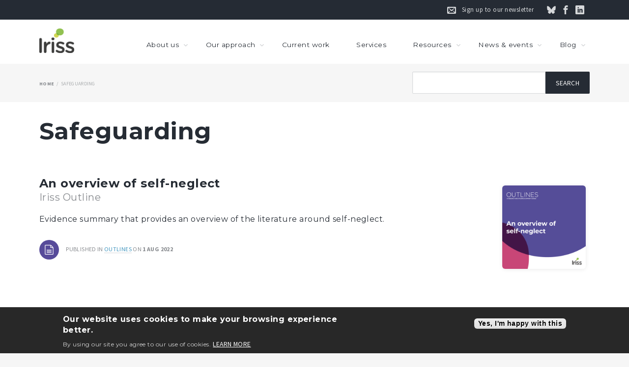

--- FILE ---
content_type: text/html; charset=UTF-8
request_url: https://www.iriss.org.uk/tag/safeguarding
body_size: 41653
content:
<!DOCTYPE html>
<html lang="en" dir="ltr" prefix="og: https://ogp.me/ns#">
  <head>
    <meta charset="utf-8" />
<script async src="https://www.googletagmanager.com/gtag/js?id=UA-814723-1"></script>
<script>window.dataLayer = window.dataLayer || [];function gtag(){dataLayer.push(arguments)};gtag("js", new Date());gtag("set", "developer_id.dMDhkMT", true);gtag("config", "UA-814723-1", {"groups":"default","anonymize_ip":true,"page_placeholder":"PLACEHOLDER_page_path","allow_ad_personalization_signals":false});</script>
<meta name="robots" content="noarchive, nosnippet, noodp, noydir, noimageindex, notranslate" />
<meta name="referrer" content="no-referrer" />
<meta name="description" content="Resources tagged with Safeguarding hosted by Iriss" />
<meta property="fb:app_id" content="217832525662405" />
<meta property="og:site_name" content="Iriss" />
<meta property="og:type" content="website" />
<meta property="og:url" content="https://www.iriss.org.uk/tag/safeguarding" />
<meta property="og:title" content="Safeguarding" />
<meta property="og:description" content="Resources tagged with Safeguarding hosted by Iriss" />
<meta property="og:street_address" content="51 Wilson Street" />
<meta property="og:locality" content="Glasgow" />
<meta property="og:region" content="City of Glasgow" />
<meta property="og:postal_code" content="G1 1UZ" />
<meta property="og:country_name" content="United Kingdom" />
<meta property="og:email" content="enquiries@iriss.org.uk" />
<meta property="og:locale" content="en_GB" />
<meta property="article:author" content="https://www.facebook.com/InstituteResearchInnovationSocialServices/" />
<meta name="twitter:card" content="summary_large_image" />
<meta name="twitter:site" content="@irissorg" />
<meta name="twitter:title" content="Safeguarding" />
<meta name="twitter:site:id" content="105542232" />
<meta name="twitter:creator" content="@irissorg" />
<meta name="twitter:creator:id" content="105542232" />
<meta name="twitter:url" content="https://www.iriss.org.uk/tag/safeguarding" />
<meta name="Generator" content="Drupal 9 (https://www.drupal.org)" />
<meta name="MobileOptimized" content="width" />
<meta name="HandheldFriendly" content="true" />
<meta name="viewport" content="width=device-width, initial-scale=1.0" />
<style>div#sliding-popup, div#sliding-popup .eu-cookie-withdraw-banner, .eu-cookie-withdraw-tab {background: #0779bf} div#sliding-popup.eu-cookie-withdraw-wrapper { background: transparent; } #sliding-popup h1, #sliding-popup h2, #sliding-popup h3, #sliding-popup p, #sliding-popup label, #sliding-popup div, .eu-cookie-compliance-more-button, .eu-cookie-compliance-secondary-button, .eu-cookie-withdraw-tab { color: #ffffff;} .eu-cookie-withdraw-tab { border-color: #ffffff;}</style>

    <title>Page 1 of Resources tagged with Safeguarding | Iriss</title>
    <link rel="stylesheet" media="all" href="/sites/default/files/css/css_c2DAnAyhyQTdYSQsjJdoNrQ9YjoVo_9whLqBOKecrcE.css" />
<link rel="stylesheet" media="all" href="/sites/default/files/css/css_4K72--1m2-dh9oUt8fPDsaY161DzsA_HqojEmZ6ZatI.css" />
<link rel="stylesheet" media="print" href="/sites/default/files/css/css_sO1fmCutQsuQO37SD3a-4BU-RS52tNmV-vTm4WftYcg.css" />
<link rel="stylesheet" media="all" href="/sites/default/files/css/css_LBaMX5MqJ0DgIY6SqwrsfOL4PQoIKDWZV_v8lnaLSp8.css" />

    
  </head>
          
      <body class="page-tag-safeguarding section-tag-safeguarding role--anonymous with-subnav no-sidebar page-taxonomy-term">
    <div id="skip">
      <a href="#main-menu" class="visually-hidden focusable skip-link">
        Skip to main navigation
      </a>
    </div>
    
      <div class="dialog-off-canvas-main-canvas" data-off-canvas-main-canvas>
    <div class="layout-container with-navigation with-subnav">

  <!-- ______________________ NAV _______________________ -->
  
    <nav id="secondary_navigation" class="menu with-secondary">
    <div class="container">
        <div>
    <div id="block-socialmediasecondarylinks" class="social-subscribe-links block-block-content block-block-content7a7601ec-9d3b-4168-b48b-09cb8d4cbf68">
  
    
      
            <div class="field-content"><ul><li class="link-mailing-list"><a href="/mailing-list">Sign up to our newsletter</a></li>
	<li class="link-bluesky"><a href="https://bsky.app/profile/irissorg.bsky.social">Follow us on Bluesky</a></li>
	<li class="link-facebook"><a href="https://www.facebook.com/profile.php?id=61562598760235">Follow us on Facebook</a></li>
	<li class="link-linkedin"><a href="https://www.linkedin.com/company/iriss---institute-for-research-and-innovation-in-social-services">Connect on LinkedIn</a></li>
</ul></div>
      
  </div>

  </div>

    </div>
  </nav><!-- /#navigation -->

      <nav id="navigation" class="menu with-primary">
      <div class="container">
          <div>
    <div id="block-responsivemenumobileicon" class="responsive-menu-toggle-wrapper responsive-menu-toggle block-responsive-menu block-responsive-menu-toggle">
  
    
      <a id="toggle-icon" class="toggle responsive-menu-toggle-icon" title="Menu" href="#off-canvas">
  <span class="icon"></span><span class="label">Menu</span>
</a>
  </div>
<div id="block-basic-branding" class="block-system block-system-branding-block">
  
    
        <a href="/" title="Iriss home" rel="home" class="site-logo">
      <img src="/themes/basic/images/artwork/logo-iriss-full.png" alt="Iriss" />
    </a>
          <div class="site-slogan">Better lives for people, workers and communities</div>
  </div>
<div id="block-horizontalmenu" class="block-responsive-menu block-responsive-menu-horizontal-menu">
  
    
      <nav class="responsive-menu-block-wrapper">
  
              <ul id="horizontal-menu" class="horizontal-menu">
                    <li class="menu-item menu-item--expanded">
        <a href="/about" title="About Iriss, how we are structured and the way we work" data-drupal-link-system-path="node/2337">About us</a>
                                <ul class="menu sub-nav">
                    <li class="menu-item menu-item--collapsed">
        <a href="/about/team" title="The clever people that make Iriss tick" data-drupal-link-system-path="node/24">Our team</a>
              </li>
                <li class="menu-item">
        <a href="/about/governance" title="Iriss&#039;s structure as a charitable company" data-drupal-link-system-path="node/1367">Our governance</a>
              </li>
                <li class="menu-item">
        <a href="/about/associate" title="Become an Iriss associate" data-drupal-link-system-path="node/3446">Be an associate</a>
              </li>
                <li class="menu-item">
        <a href="/about/vacancies" title="Work with Iriss" data-drupal-link-system-path="about/vacancies">Job vacancies</a>
              </li>
                <li class="menu-item">
        <a href="/contact" title="Contact Iriss or join our mailing list" data-drupal-link-system-path="node/3502">Contact us</a>
              </li>
        </ul>
  
              </li>
                <li class="menu-item menu-item--expanded">
        <a href="/approach" data-drupal-link-system-path="node/3574">Our approach</a>
                                <ul class="menu sub-nav">
                    <li class="menu-item">
        <a href="/approach/priority-areas" title="Our focuses" data-drupal-link-system-path="node/3573">Our focuses</a>
              </li>
                <li class="menu-item">
        <a href="/approach/innovation-model" data-drupal-link-system-path="node/3575">Our innovation model</a>
              </li>
        </ul>
  
              </li>
                <li class="menu-item">
        <a href="/projects" data-drupal-link-system-path="node/3613">Current work</a>
              </li>
                <li class="menu-item">
        <a href="/services" data-drupal-link-system-path="node/3605">Services</a>
              </li>
                <li class="menu-item menu-item--expanded">
        <a href="/resources" title="Useful project outputs including: Insights, tools, audio and video" data-drupal-link-system-path="node/1370">Resources</a>
                                <ul class="menu sub-nav">
                    <li class="menu-item">
        <a href="/aspire" data-drupal-link-system-path="node/3690">ASPire Hub</a>
              </li>
                <li class="menu-item">
        <a href="/resources/insights" title="Evidence summaries" data-drupal-link-system-path="taxonomy/term/2499">Insights</a>
              </li>
                <li class="menu-item">
        <a href="/resources/reports" title="Reports, project outcomes, articles and other documents" data-drupal-link-system-path="taxonomy/term/3">Reports</a>
              </li>
                <li class="menu-item">
        <a href="/resources/tools" title="Objects made to support people" data-drupal-link-system-path="taxonomy/term/2639">Tools</a>
              </li>
                <li class="menu-item">
        <a href="/resources/case-studies" title="A series of case studies to showcase evidence-informed practice in Scotland" data-drupal-link-system-path="taxonomy/term/2692">Case studies</a>
              </li>
                <li class="menu-item">
        <a href="/resources/irisson" data-drupal-link-system-path="taxonomy/term/4179">Iriss on…</a>
              </li>
                <li class="menu-item">
        <a href="/podcast" title="The Iriss Podcast" data-drupal-link-system-path="node/3829">Iriss podcast</a>
              </li>
                <li class="menu-item">
        <a href="/resources/multimedia-learning-materials" title="Multimedia learning materials" data-drupal-link-system-path="taxonomy/term/2511">Learning materials</a>
              </li>
                <li class="menu-item">
        <a href="/resources/esss-outlines" data-drupal-link-system-path="taxonomy/term/4733">Outlines</a>
              </li>
                <li class="menu-item">
        <a href="/studentresearch">Student research</a>
              </li>
                <li class="menu-item">
        <a href="/resources/videos" title="Short videos filmed, commissioned or licensed by Iriss" data-drupal-link-system-path="taxonomy/term/1">Videos</a>
              </li>
        </ul>
  
              </li>
                <li class="menu-item menu-item--expanded">
        <a href="/news" title="What&#039;s new, events involving Iriss and the social services sector" data-drupal-link-system-path="node/2340">News &amp; events</a>
                                <ul class="menu sub-nav">
                    <li class="menu-item">
        <a href="/news/news" data-drupal-link-system-path="taxonomy/term/4101">News</a>
              </li>
                <li class="menu-item">
        <a href="/news/feature-articles" data-drupal-link-system-path="taxonomy/term/4103">Features</a>
              </li>
                <li class="menu-item">
        <a href="/news/events" data-drupal-link-system-path="taxonomy/term/4105">Events</a>
              </li>
        </ul>
  
              </li>
                <li class="menu-item menu-item--expanded">
        <a href="/blog" title="Iriss blog posts" data-drupal-link-system-path="blog">Blog</a>
                                <ul class="menu sub-nav">
                    <li class="menu-item">
        <a href="/blog/inside-iriss/page" data-drupal-link-system-path="blog/inside-iriss/page">Inside Iriss</a>
              </li>
                <li class="menu-item">
        <a href="/blog/big-picture/page" data-drupal-link-system-path="blog/big-picture/page">Big picture</a>
              </li>
                <li class="menu-item">
        <a href="/blog/project-updates/page" data-drupal-link-system-path="blog/project-updates/page">Project updates</a>
              </li>
        </ul>
  
              </li>
        </ul>
  


</nav>
  </div>

  </div>

      </div>
    </nav><!-- /#navigation -->
    
  <!-- ______________________ UTILITIES _______________________ -->

      <div id="utilities">
      <div class="container">
          <div>
    <div id="block-basic-breadcrumbs" class="block-system block-system-breadcrumb-block">
  
    
        <nav class="breadcrumb small-label" role="navigation" aria-labelledby="system-breadcrumb">
    <h2 id="system-breadcrumb" class="visually-hidden">Breadcrumb</h2>
    <ol>
          <li>
                  <a href="/">Home</a>
              </li>
          <li>
                  Safeguarding
              </li>
        </ol>
  </nav>

  </div>
<div id="block-addsearchblock" class="block-block-content block-block-content1196bf00-d0a2-4ea9-a8e3-84f9e2fd5b95">
  
    
      
            <div class="field-content"><div class="search-block-form google-cse contextual-region block block-search container-inline"><form action="/newsearch" method="get" accept-charset="UTF-8" style="width=30%;">
  <div>
<label for="terms" class="visually-hidden">Search</label>
<div class="js-form-item form-item js-form-type-search form-item-keys js-form-item-keys form-no-label">
   <input title="Enter the terms you wish to search for" type="search" id="terms" name="addsearch" value="" size="15" maxlength="128" class="form-search" tabindex="-1">
</div>
<div class="form-actions js-form-wrapper form-wrapper">
    <input type="submit" id="edit-submit" value="Search" class="button form-submit" tabindex="-1">
</div>
        </div>
</form>
</div></div>
      
  </div>

  </div>

      </div>
    </div><!-- /#utilities -->
    
  <!-- ______________________ PROMOTED _______________________ -->

    
  <!-- ______________________ MASTHEAD _______________________ -->

      <div id="masthead">
      <div class="container">
          <div>
    <div id="block-pagetitle--2" class="block-core block-page-title-block">
  
    
      
  <h1>Safeguarding</h1>


  </div>

  </div>

      </div>
    </div><!-- /#masthead -->
    
  <!-- ______________________ HERO _______________________ -->

    
  <!-- ______________________ FEATURED _______________________ -->

      <div id="featured">
      <div class="container">
          <div>
    <div data-drupal-messages-fallback class="hidden"></div>

  </div>

      </div>
    </div><!-- /#featured -->
    
  <!-- ______________________ PREFIX _______________________ -->

  
  <!-- ______________________ MAIN _______________________ -->

  <div id="main">
    <div class="container">
      <section id="content">

        <div id="content-header">

          
          

          
          
          <!--  -->

          
          
        </div><!-- /#content-header -->

        <div id="content-area">
            <div>
    <div class="views-element-container"><div class="js-view-dom-id-996e98fa540c9529b25e09aeef2f1cd30cb3b439e57add9366087bc7b465f12a">
  
  
  

      <header>
      <div>
  
    
  
</div>

    </header>
  
  
  
  
      <div class="views-rows-container">
      <div class="views-row-group clearfix">
          <div class="views-row">
      

<article  role="article" class="node node-teaser resource-teaser resource-cat-4733">

      <header>
      
              <h2>
          <a href="/resources/outlines/overview-self-neglect" rel="bookmark"><span>An overview of self-neglect</span>
</a>
        </h2>
            
      
              <p class="text-subheading">Iriss Outline</p>
          </header>
    
  <div class="content clearfix">
    
            <div class="field-content">  <a href="/resources/outlines/overview-self-neglect">  <picture>
                  <source srcset="/sites/default/files/styles/thumbnail_1_1/public/2022-08/esss_outline_an_overview_of_self-neglect_thumbnail_0.png?itok=OZUTriL8 1x" media="screen and (min-width: 960px)" type="image/png"/>
              <source srcset="/sites/default/files/styles/thumbnail_1_1/public/2022-08/esss_outline_an_overview_of_self-neglect_thumbnail_0.png?itok=OZUTriL8 1x" media="screen and (min-width: 720px)" type="image/png"/>
              <source srcset="/sites/default/files/styles/1_1_550w/public/2022-08/esss_outline_an_overview_of_self-neglect_thumbnail_0.png?itok=yoq1R62f 1x" media="screen and (min-width: 560px)" type="image/png"/>
              <source srcset="/sites/default/files/styles/1_1_550w/public/2022-08/esss_outline_an_overview_of_self-neglect_thumbnail_0.png?itok=yoq1R62f 1x" media="screen and (min-width: 410px)" type="image/png"/>
              <source srcset="/sites/default/files/styles/1_1_550w/public/2022-08/esss_outline_an_overview_of_self-neglect_thumbnail_0.png?itok=yoq1R62f 1x" type="image/png"/>
                  <img src="/sites/default/files/styles/1_1_550w/public/2022-08/esss_outline_an_overview_of_self-neglect_thumbnail_0.png?itok=yoq1R62f" alt="ESSS Outline An overview of Self-neglect 2022 thumbnail" />

  </picture>
</a>
</div>
      
            <div class="field-content">Evidence summary that provides an overview of the literature around self-neglect.</div>
      
  </div><!-- /.content -->
  
  <div class="submitted">
        Published in 
            <div class="field-content"><a href="/resources/esss-outlines" hreflang="en">Outlines</a></div>
       on <strong>1 Aug 2022</strong>  </div>

</article><!-- /.node teaser -->

    </div>
          <div class="views-row">
      

<article  role="article" class="node node-teaser resource-teaser resource-cat-2499">

      <header>
      
              <h2>
          <a href="/resources/insights/child-protection-21st-century-role-contextual-safeguarding" rel="bookmark"><span>Child protection in the 21st century: a role for contextual safeguarding</span>
</a>
        </h2>
            
      
              <p class="text-subheading">Insight 60</p>
          </header>
    
  <div class="content clearfix">
    
            <div class="field-content">  <a href="/resources/insights/child-protection-21st-century-role-contextual-safeguarding">  <picture>
                  <source srcset="/sites/default/files/styles/thumbnail_1_1/public/2021-04/insights-60.png?itok=CDMtcWQL 1x" media="screen and (min-width: 960px)" type="image/png"/>
              <source srcset="/sites/default/files/styles/thumbnail_1_1/public/2021-04/insights-60.png?itok=CDMtcWQL 1x" media="screen and (min-width: 720px)" type="image/png"/>
              <source srcset="/sites/default/files/styles/1_1_550w/public/2021-04/insights-60.png?itok=zlAqUKZo 1x" media="screen and (min-width: 560px)" type="image/png"/>
              <source srcset="/sites/default/files/styles/1_1_550w/public/2021-04/insights-60.png?itok=zlAqUKZo 1x" media="screen and (min-width: 410px)" type="image/png"/>
              <source srcset="/sites/default/files/styles/1_1_550w/public/2021-04/insights-60.png?itok=zlAqUKZo 1x" type="image/png"/>
                  <img src="/sites/default/files/styles/1_1_550w/public/2021-04/insights-60.png?itok=zlAqUKZo" alt="Insight 60" />

  </picture>
</a>
</div>
      
            <div class="field-content">Considers some of the challenges posed to child protection processes in Scotland.</div>
      
  </div><!-- /.content -->
  
  <div class="submitted">
        Published in 
            <div class="field-content"><a href="/resources/insights" hreflang="en">Insights</a></div>
       on <strong>12 Apr 2021</strong>  </div>

</article><!-- /.node teaser -->

    </div>
          <div class="views-row">
      

<article  role="article" class="node node-teaser resource-teaser resource-cat-4733">

      <header>
      
              <h2>
          <a href="/resources/outlines/child-sexual-abuse-and-good-practice-social-workers" rel="bookmark"><span>Child sexual abuse and good practice for social workers</span>
</a>
        </h2>
            
      
          </header>
    
  <div class="content clearfix">
    
            <div class="field-content">  <a href="/resources/outlines/child-sexual-abuse-and-good-practice-social-workers">  <picture>
                  <source srcset="/sites/default/files/styles/thumbnail_1_1/public/2018-04/esss_outline_thumbnail_3.png?itok=K8FHE24X 1x" media="screen and (min-width: 960px)" type="image/png"/>
              <source srcset="/sites/default/files/styles/thumbnail_1_1/public/2018-04/esss_outline_thumbnail_3.png?itok=K8FHE24X 1x" media="screen and (min-width: 720px)" type="image/png"/>
              <source srcset="/sites/default/files/styles/1_1_550w/public/2018-04/esss_outline_thumbnail_3.png?itok=XpTX7Ck7 1x" media="screen and (min-width: 560px)" type="image/png"/>
              <source srcset="/sites/default/files/styles/1_1_550w/public/2018-04/esss_outline_thumbnail_3.png?itok=XpTX7Ck7 1x" media="screen and (min-width: 410px)" type="image/png"/>
              <source srcset="/sites/default/files/styles/1_1_550w/public/2018-04/esss_outline_thumbnail_3.png?itok=XpTX7Ck7 1x" type="image/png"/>
                  <img src="/sites/default/files/styles/1_1_550w/public/2018-04/esss_outline_thumbnail_3.png?itok=XpTX7Ck7" alt="Child sexual abuse and good practice for social workers" />

  </picture>
</a>
</div>
      
            <div class="field-content">Identifies evidence around good practice approaches to investigating child sexual abuse that may minimise harm or distress to children and non-abusing caregivers.</div>
      
  </div><!-- /.content -->
  
  <div class="submitted">
        Published in 
            <div class="field-content"><a href="/resources/esss-outlines" hreflang="en">Outlines</a></div>
       on <strong>16 Nov 2017</strong>  </div>

</article><!-- /.node teaser -->

    </div>
  </div>
    </div>
    
  

  
  

  
  
</div>
</div>

  </div>

        </div>

      </section><!-- /#content -->

      
          </div><!-- /.container -->
  </div><!-- /#main -->
  
  <!-- ______________________ SUFFIX _______________________ -->

    
  <!-- ______________________ MAILCHIMP SIGNUP _______________________ -->
  
  <!-- ______________________ FOOTER _______________________ -->

      <div id="upper-footer">
      <div class="container">
          <div>
    <div id="block-getintouch-2" class="block-block-content block-block-content4a1d13f5-0932-43a8-b004-4f8f1b4299b6">
  
    
      
            <div class="field-content"><img src="/themes/basic/images/artwork/logo-iriss-full.png" alt="Iriss" class="footer-logo" />

<p class="postal-address">
<address class="info-address">5 South Charlotte Street<br />
Edinburgh<br />
EH2 4AN </p>

<p class="info-email"><a href="mailto:enquiries@iriss.org.uk?subject=Website%20enquiry">enquiries@iriss.org.uk</a></p></div>
      
  </div>
<nav role="navigation" aria-labelledby="block-basic-footer-menu" id="block-basic-footer" class="block block-menu navigation menu--footer">
      
  <h2 id="block-basic-footer-menu">Quick links</h2>
  

        
              <ul class="menu">
                    <li class="menu-item">
        <a href="/contact" title="Get in touch with Iriss" data-drupal-link-system-path="node/3502">Contact us</a>
      </li>
                <li class="menu-item">
        <a href="/about/vacancies" title="Vacancies with Iriss" data-drupal-link-system-path="about/vacancies">Jobs</a>
      </li>
                <li class="menu-item">
        <a href="/privacy-policy" title="About the information we collect and how we use it" data-drupal-link-system-path="node/344">Privacy policy</a>
      </li>
                <li class="menu-item">
        <a href="/cookies" title="How does Iriss use cookies?" data-drupal-link-system-path="node/3005">Cookie policy</a>
      </li>
                <li class="menu-item">
        <a href="/complaints" title="What to do if you’re unhappy with the service you get from Iriss" data-drupal-link-system-path="node/3523">Complaints</a>
      </li>
                <li class="menu-item">
        <a href="/anit-slavery" title="Anti-slavery and human trafficking statement" data-drupal-link-system-path="node/3649">Anti-slavery statement</a>
      </li>
                <li class="menu-item">
        <a href="/accessibility" title="Accessibility statement" data-drupal-link-system-path="node/53">Accessibility</a>
      </li>
                <li class="menu-item">
        <a href="/tags/a-z" title="Resources by topic and popularity" data-drupal-link-system-path="tags/a-z">A-Z</a>
      </li>
        </ul>
    
  


  </nav>
<nav role="navigation" aria-labelledby="block-follow-menu" id="block-follow" class="block block-menu navigation menu--follow">
      
  <h2 id="block-follow-menu">Follow</h2>
  

        
              <ul class="menu">
                    <li class="menu-item">
        <a href="/mailing-list" title="Subscribe to our mailing list">Newsletter sign-up</a>
      </li>
                <li class="menu-item">
        <a href="https://bsky.app/profile/irissorg.bsky.social" title="Follow us on Bluesky">Bluesky</a>
      </li>
                <li class="menu-item">
        <a href="https://www.facebook.com/profile.php?id=61562598760235" title="Connect with Iriss on Facebook">Facebook</a>
      </li>
                <li class="menu-item">
        <a href="https://www.linkedin.com/company/iriss---institute-for-research-and-innovation-in-social-services" title="Connect with Iriss on LinkedIn">LinkedIn</a>
      </li>
                <li class="menu-item">
        <a href="https://vimeo.com/iriss" title="Follow Iriss on Vimeo">Vimeo</a>
      </li>
                <li class="menu-item">
        <a href="https://www.youtube.com/user/IRISSvideo" title="Follow Iriss on YouTube">YouTube</a>
      </li>
        </ul>
    
  


  </nav>

  </div>

      </div>
    </div><!-- /#upper-footer -->
    
  <!-- ______________________ SUBFOOTER _______________________ -->

      <footer id="lower-footer">
      <div class="container">
          <div>
    <div id="block-legal-3" class="legal block-block-content block-block-contente207f4ca-ee69-4080-b01b-274fdcdb4d7e">
  
    
      
            <div class="field-content"><p>© 2006–2025 Iriss, all rights reserved.<br />
The Institute for Research and Innovation in Social Services (Iriss) is a charitable company limited by guarantee.<br />
Registered in Scotland: No 313740. Scottish Charity No: SC037882. Registered Office: 5 South Charlotte Street, Edinburgh. EH2 4AN</p>

<p> </p></div>
      
  </div>

  </div>

      </div>
    </footer><!-- /#lower-footer -->
  
</div><!-- /.layout-container -->

  </div>

    <div class="off-canvas-wrapper"><div id="off-canvas">
              <ul>
              <li class="menu-item--_6e8d321-6988-435d-8100-b45b355e4c28 menu-name--main">
        <a href="/about" title="About Iriss, how we are structured and the way we work" data-drupal-link-system-path="node/2337">About us</a>
                                <ul>
              <li class="menu-item--_c91f2ed-9c22-45f4-8c00-e0b57a5020c4 menu-name--main">
        <a href="/about/team" title="The clever people that make Iriss tick" data-drupal-link-system-path="node/24">Our team</a>
                                <ul>
              <li class="menu-item--_a9136b0-f239-499d-b808-8a3ea263de37 menu-name--main">
        <a href="/about/team/staff/ellen-daly" data-drupal-link-system-path="node/30">Ellen Daly</a>
              </li>
          <li class="menu-item--_656dfb0-85c7-4071-81b4-67e03be6d8fd menu-name--main">
        <a href="/about/team/staff/hannah-martin" data-drupal-link-system-path="node/3546">Hannah Martin</a>
              </li>
          <li class="menu-item--dffca8a6-88eb-4b4d-a100-fbb382fa0e5a menu-name--main">
        <a href="/about/team/staff/ian-phillip" data-drupal-link-system-path="node/346">Ian Phillip</a>
              </li>
          <li class="menu-item--_31a4489-9271-4510-878b-7409c648fa74 menu-name--main">
        <a href="/about/team/associate/jeanette-sutton" data-drupal-link-system-path="node/3468">Jeanette Sutton</a>
              </li>
          <li class="menu-item--_80f7af3-cde3-46ae-8799-bc8e6bf2a7be menu-name--main">
        <a href="/about/team/staff/jon-dimmick" data-drupal-link-system-path="node/3621">Jon Dimmick</a>
              </li>
          <li class="menu-item--ce6ae704-3031-49d3-8906-0653e437cc39 menu-name--main">
        <a href="/about/team/staff/kerry-musselbrook" data-drupal-link-system-path="node/1915">Kerry Musselbrook</a>
              </li>
          <li class="menu-item--_74f0b8c-33ad-4938-8ff8-7b435b2d1bb2 menu-name--main">
        <a href="/about/team/staff/louise-bowen" data-drupal-link-system-path="node/3177">Louise Bowen</a>
              </li>
          <li class="menu-item--_39ef9f7-98d8-4614-9395-dda8b114f80d menu-name--main">
        <a href="/about/team/staff/sam-ella" data-drupal-link-system-path="node/3534">Sam Ella</a>
              </li>
          <li class="menu-item--d60c4568-a5a6-49a2-8d13-1969e110db43 menu-name--main">
        <a href="/about/team/staff/stuart-muirhead" data-drupal-link-system-path="node/2106">Stuart Muirhead</a>
              </li>
        </ul>
  
              </li>
          <li class="menu-item--_c766904-2451-4994-b100-c41455306890 menu-name--main">
        <a href="/about/governance" title="Iriss&#039;s structure as a charitable company" data-drupal-link-system-path="node/1367">Our governance</a>
              </li>
          <li class="menu-item--_7499c23-6bcb-4c28-93ba-97a75fbca7ca menu-name--main">
        <a href="/about/associate" title="Become an Iriss associate" data-drupal-link-system-path="node/3446">Be an associate</a>
              </li>
          <li class="menu-item--viewsvacanciespage-1 menu-name--main">
        <a href="/about/vacancies" title="Work with Iriss" data-drupal-link-system-path="about/vacancies">Job vacancies</a>
              </li>
          <li class="menu-item--ffc63287-5194-4712-b304-4f775431f0a5 menu-name--main">
        <a href="/contact" title="Contact Iriss or join our mailing list" data-drupal-link-system-path="node/3502">Contact us</a>
              </li>
        </ul>
  
              </li>
          <li class="menu-item--_d3b9e30-4364-49eb-9c89-743b500f8498 menu-name--main">
        <a href="/approach" data-drupal-link-system-path="node/3574">Our approach</a>
                                <ul>
              <li class="menu-item--_d8cb323-6cf4-437b-bf16-eb26c3e38f50 menu-name--main">
        <a href="/approach/priority-areas" title="Our focuses" data-drupal-link-system-path="node/3573">Our focuses</a>
              </li>
          <li class="menu-item--_a6c88a0-e8ac-493f-a4f7-debc8172b4d2 menu-name--main">
        <a href="/approach/innovation-model" data-drupal-link-system-path="node/3575">Our innovation model</a>
              </li>
        </ul>
  
              </li>
          <li class="menu-item--_c2f1cbb-04e8-45a7-9948-fb39ded1c153 menu-name--main">
        <a href="/projects" data-drupal-link-system-path="node/3613">Current work</a>
              </li>
          <li class="menu-item--_b07f31a-c2fb-4dde-9997-71ade927bc06 menu-name--main">
        <a href="/services" data-drupal-link-system-path="node/3605">Services</a>
              </li>
          <li class="menu-item--dc3c1cc5-c534-4876-b200-be987978dded menu-name--main">
        <a href="/resources" title="Useful project outputs including: Insights, tools, audio and video" data-drupal-link-system-path="node/1370">Resources</a>
                                <ul>
              <li class="menu-item--f6a1c023-0a4b-4151-846d-54eb27da33e5 menu-name--main">
        <a href="/aspire" data-drupal-link-system-path="node/3690">ASPire Hub</a>
              </li>
          <li class="menu-item--_fc7c9c9-896e-4343-9397-5e975bcd2166 menu-name--main">
        <a href="/resources/insights" title="Evidence summaries" data-drupal-link-system-path="taxonomy/term/2499">Insights</a>
              </li>
          <li class="menu-item--_8dd5e3b-ab15-4b2c-bced-62bec308ada8 menu-name--main">
        <a href="/resources/reports" title="Reports, project outcomes, articles and other documents" data-drupal-link-system-path="taxonomy/term/3">Reports</a>
              </li>
          <li class="menu-item--_fba6588-3252-4131-8556-f42525f743f9 menu-name--main">
        <a href="/resources/tools" title="Objects made to support people" data-drupal-link-system-path="taxonomy/term/2639">Tools</a>
              </li>
          <li class="menu-item--_9becc7f-e8b5-42d9-bbd0-f0205fa19eeb menu-name--main">
        <a href="/resources/case-studies" title="A series of case studies to showcase evidence-informed practice in Scotland" data-drupal-link-system-path="taxonomy/term/2692">Case studies</a>
              </li>
          <li class="menu-item--_2641840-c449-4990-979e-f596de92d5cd menu-name--main">
        <a href="/resources/irisson" data-drupal-link-system-path="taxonomy/term/4179">Iriss on…</a>
              </li>
          <li class="menu-item--d3306f6e-33e6-48a2-a621-dafacf9b631a menu-name--main">
        <a href="/podcast" title="The Iriss Podcast" data-drupal-link-system-path="node/3829">Iriss podcast</a>
              </li>
          <li class="menu-item--_9f55fbb-9812-46e5-9aea-e137f9010448 menu-name--main">
        <a href="/resources/multimedia-learning-materials" title="Multimedia learning materials" data-drupal-link-system-path="taxonomy/term/2511">Learning materials</a>
              </li>
          <li class="menu-item--_0ea6b90-93bd-470d-a914-ea65ce72fd18 menu-name--main">
        <a href="/resources/esss-outlines" data-drupal-link-system-path="taxonomy/term/4733">Outlines</a>
              </li>
          <li class="menu-item--c89e812a-46e9-4630-ace8-4a139b554348 menu-name--main">
        <a href="/studentresearch">Student research</a>
              </li>
          <li class="menu-item--_0de86d9-5b6c-453c-9d20-ca0def361d88 menu-name--main">
        <a href="/resources/videos" title="Short videos filmed, commissioned or licensed by Iriss" data-drupal-link-system-path="taxonomy/term/1">Videos</a>
              </li>
        </ul>
  
              </li>
          <li class="menu-item--_70db04b-dcae-4562-ad04-4e21adcc4da5 menu-name--main">
        <a href="/news" title="What&#039;s new, events involving Iriss and the social services sector" data-drupal-link-system-path="node/2340">News &amp; events</a>
                                <ul>
              <li class="menu-item--_411fbc4-2f2d-428c-83d8-bf579d703837 menu-name--main">
        <a href="/news/news" data-drupal-link-system-path="taxonomy/term/4101">News</a>
              </li>
          <li class="menu-item--_c11edc0-7831-4621-a280-e4e1aec19f5b menu-name--main">
        <a href="/news/feature-articles" data-drupal-link-system-path="taxonomy/term/4103">Features</a>
              </li>
          <li class="menu-item--_64886aa-c4bc-4ede-a458-a51bcd5c81e5 menu-name--main">
        <a href="/news/events" data-drupal-link-system-path="taxonomy/term/4105">Events</a>
              </li>
        </ul>
  
              </li>
          <li class="menu-item--d3a5f20e-f480-47ac-a635-65c9b76844e0 menu-name--main">
        <a href="/blog" title="Iriss blog posts" data-drupal-link-system-path="blog">Blog</a>
                                <ul>
              <li class="menu-item--viewsblogspage-2 menu-name--main">
        <a href="/blog/inside-iriss/page" data-drupal-link-system-path="blog/inside-iriss/page">Inside Iriss</a>
              </li>
          <li class="menu-item--viewsblogspage-3 menu-name--main">
        <a href="/blog/big-picture/page" data-drupal-link-system-path="blog/big-picture/page">Big picture</a>
              </li>
          <li class="menu-item--viewsblogspage-4 menu-name--main">
        <a href="/blog/project-updates/page" data-drupal-link-system-path="blog/project-updates/page">Project updates</a>
              </li>
        </ul>
  
              </li>
        </ul>
  

</div></div>
    <script type="application/json" data-drupal-selector="drupal-settings-json">{"path":{"baseUrl":"\/","scriptPath":null,"pathPrefix":"","currentPath":"taxonomy\/term\/2725","currentPathIsAdmin":false,"isFront":false,"currentLanguage":"en"},"pluralDelimiter":"\u0003","suppressDeprecationErrors":true,"responsive_menu":{"position":"left","theme":"theme-dark","pagedim":"pagedim","modifyViewport":true,"use_bootstrap":false,"breakpoint":"screen and (min-width: 960px)","drag":false,"superfish":{"active":true,"delay":300,"speed":100,"speedOut":100},"mediaQuery":"screen and (min-width: 960px)"},"google_analytics":{"account":"UA-814723-1","trackOutbound":true,"trackMailto":true,"trackTel":true,"trackDownload":true,"trackDownloadExtensions":"7z|aac|arc|arj|asf|asx|avi|bin|csv|doc(x|m)?|dot(x|m)?|epub|exe|flv|gif|gz|gzip|hqx|jar|jpe?g|js|mp(2|3|4|e?g)|mobi|mov(ie)?|msi|msp|pdf|phps|png|ppt(x|m)?|pot(x|m)?|pps(x|m)?|ppam|sld(x|m)?|thmx|qtm?|ra(m|r)?|sea|sit|tar|tgz|torrent|txt|wav|wma|wmv|wpd|xls(x|m|b)?|xlt(x|m)|xlam|xml|z|zip"},"eu_cookie_compliance":{"cookie_policy_version":"1.0.0","popup_enabled":true,"popup_agreed_enabled":false,"popup_hide_agreed":false,"popup_clicking_confirmation":true,"popup_scrolling_confirmation":false,"popup_html_info":"\u003Cdiv aria-labelledby=\u0022popup-text\u0022  class=\u0022eu-cookie-compliance-banner eu-cookie-compliance-banner-info eu-cookie-compliance-banner--default\u0022\u003E\n  \u003Cdiv class=\u0022popup-content info eu-cookie-compliance-content\u0022\u003E\n        \u003Cdiv id=\u0022popup-text\u0022 class=\u0022eu-cookie-compliance-message\u0022 role=\u0022document\u0022\u003E\n      \u003Ch2\u003EOur website uses cookies to make your browsing experience better.\u003C\/h2\u003E\u003Cp\u003EBy using our site you agree to our use of cookies.\u003C\/p\u003E\n              \u003Cbutton type=\u0022button\u0022 class=\u0022find-more-button eu-cookie-compliance-more-button\u0022\u003ELearn more\u003C\/button\u003E\n          \u003C\/div\u003E\n\n    \n    \u003Cdiv id=\u0022popup-buttons\u0022 class=\u0022eu-cookie-compliance-buttons\u0022\u003E\n            \u003Cbutton type=\u0022button\u0022 class=\u0022agree-button eu-cookie-compliance-default-button\u0022\u003EYes, I\u0026#039;m happy with this\u003C\/button\u003E\n          \u003C\/div\u003E\n  \u003C\/div\u003E\n\u003C\/div\u003E","use_mobile_message":false,"mobile_popup_html_info":"\u003Cdiv aria-labelledby=\u0022popup-text\u0022  class=\u0022eu-cookie-compliance-banner eu-cookie-compliance-banner-info eu-cookie-compliance-banner--default\u0022\u003E\n  \u003Cdiv class=\u0022popup-content info eu-cookie-compliance-content\u0022\u003E\n        \u003Cdiv id=\u0022popup-text\u0022 class=\u0022eu-cookie-compliance-message\u0022 role=\u0022document\u0022\u003E\n      \n              \u003Cbutton type=\u0022button\u0022 class=\u0022find-more-button eu-cookie-compliance-more-button\u0022\u003ELearn more\u003C\/button\u003E\n          \u003C\/div\u003E\n\n    \n    \u003Cdiv id=\u0022popup-buttons\u0022 class=\u0022eu-cookie-compliance-buttons\u0022\u003E\n            \u003Cbutton type=\u0022button\u0022 class=\u0022agree-button eu-cookie-compliance-default-button\u0022\u003EYes, I\u0026#039;m happy with this\u003C\/button\u003E\n          \u003C\/div\u003E\n  \u003C\/div\u003E\n\u003C\/div\u003E","mobile_breakpoint":768,"popup_html_agreed":false,"popup_use_bare_css":false,"popup_height":"auto","popup_width":"100%","popup_delay":1000,"popup_link":"\/cookies","popup_link_new_window":true,"popup_position":false,"fixed_top_position":true,"popup_language":"en","store_consent":false,"better_support_for_screen_readers":false,"cookie_name":"","reload_page":false,"domain":"","domain_all_sites":false,"popup_eu_only":false,"popup_eu_only_js":false,"cookie_lifetime":100,"cookie_session":0,"set_cookie_session_zero_on_disagree":0,"disagree_do_not_show_popup":false,"method":"default","automatic_cookies_removal":true,"allowed_cookies":"","withdraw_markup":"\u003Cbutton type=\u0022button\u0022 class=\u0022eu-cookie-withdraw-tab\u0022\u003EPrivacy settings\u003C\/button\u003E\n\u003Cdiv aria-labelledby=\u0022popup-text\u0022 class=\u0022eu-cookie-withdraw-banner\u0022\u003E\n  \u003Cdiv class=\u0022popup-content info eu-cookie-compliance-content\u0022\u003E\n    \u003Cdiv id=\u0022popup-text\u0022 class=\u0022eu-cookie-compliance-message\u0022 role=\u0022document\u0022\u003E\n      \u003Ch2\u003EWe use cookies on this site to enhance your user experience\u003C\/h2\u003E\u003Cp\u003EYou have given your consent for us to set cookies.\u003C\/p\u003E\n    \u003C\/div\u003E\n    \u003Cdiv id=\u0022popup-buttons\u0022 class=\u0022eu-cookie-compliance-buttons\u0022\u003E\n      \u003Cbutton type=\u0022button\u0022 class=\u0022eu-cookie-withdraw-button \u0022\u003EWithdraw consent\u003C\/button\u003E\n    \u003C\/div\u003E\n  \u003C\/div\u003E\n\u003C\/div\u003E","withdraw_enabled":false,"reload_options":0,"reload_routes_list":"","withdraw_button_on_info_popup":false,"cookie_categories":[],"cookie_categories_details":[],"enable_save_preferences_button":true,"cookie_value_disagreed":"0","cookie_value_agreed_show_thank_you":"1","cookie_value_agreed":"2","containing_element":"body","settings_tab_enabled":false,"olivero_primary_button_classes":"","olivero_secondary_button_classes":"","close_button_action":"close_banner","open_by_default":true,"modules_allow_popup":true,"hide_the_banner":false,"geoip_match":true},"user":{"uid":0,"permissionsHash":"ec315d37013cb92cd17013cdf694467433c857f50e99e5d25caee4204bc46799"}}</script>
<script src="/sites/default/files/js/js_R-462V-jS2iDQdVDlc_Uvb8mMqhNWuQ_ROmSE_bgSuU.js"></script>
<script src="/modules/contrib/eu_cookie_compliance/js/eu_cookie_compliance.min.js?v=9.5.8" defer></script>
<script src="/sites/default/files/js/js_5zlCcX0hVe5jO4UForPwg7rtrOCiQuRSZwyjFeS34UM.js"></script>

      </body>
</html>


--- FILE ---
content_type: text/css
request_url: https://www.iriss.org.uk/sites/default/files/css/css_4K72--1m2-dh9oUt8fPDsaY161DzsA_HqojEmZ6ZatI.css
body_size: 158262
content:
@import "https://fonts.googleapis.com/css?family=Source+Sans+Pro:400,700";@import url("https://fonts.googleapis.com/css?family=Source+Sans+Pro:400,700");@import "https://fonts.googleapis.com/css?family=Montserrat:100,400,700";@import url("https://fonts.googleapis.com/css?family=Montserrat:100,400,700");@import "https://fonts.googleapis.com/css?family=Source+Sans+Pro:400,700";@import url("https://fonts.googleapis.com/css?family=Source+Sans+Pro:400,700");@import "https://fonts.googleapis.com/css?family=Montserrat:100,400,700";@import url("https://fonts.googleapis.com/css?family=Montserrat:100,400,700");@import "https://fonts.googleapis.com/css?family=Source+Sans+Pro:400,700";@import url("https://fonts.googleapis.com/css?family=Source+Sans+Pro:400,700");@import "https://fonts.googleapis.com/css?family=Montserrat:100,400,700";@import url("https://fonts.googleapis.com/css?family=Montserrat:100,400,700");@import "https://fonts.googleapis.com/css?family=Source+Sans+Pro:400,700";@import url("https://fonts.googleapis.com/css?family=Source+Sans+Pro:400,700");@import "https://fonts.googleapis.com/css?family=Montserrat:100,400,700";@import url("https://fonts.googleapis.com/css?family=Montserrat:100,400,700");@import "https://fonts.googleapis.com/css?family=Source+Sans+Pro:400,700";@import url("https://fonts.googleapis.com/css?family=Source+Sans+Pro:400,700");@import "https://fonts.googleapis.com/css?family=Montserrat:100,400,700";@import url("https://fonts.googleapis.com/css?family=Montserrat:100,400,700");html{font-family:sans-serif;-ms-text-size-adjust:100%;-webkit-text-size-adjust:100%;}body{margin:0;}article,aside,details,figcaption,figure,footer,header,hgroup,main,menu,nav,section,summary{display:block;}audio,canvas,progress,video{display:inline-block;vertical-align:baseline;}audio:not([controls]){display:none;height:0;}[hidden],template{display:none;}a{background-color:transparent;}a:active,a:hover{outline:0;}abbr[title]{border-bottom:1px dotted;}b,strong{font-weight:bold;}dfn{font-style:italic;}h1{font-size:2em;margin:0.67em 0;}mark{background:#ff0;color:#000;}small{font-size:80%;}sub,sup{font-size:75%;line-height:0;position:relative;vertical-align:baseline;}sup{top:-0.5em;}sub{bottom:-0.25em;}img{border:0;}svg:not(:root){overflow:hidden;}figure{margin:1em 40px;}hr{box-sizing:content-box;height:0;}pre{overflow:auto;}code,kbd,pre,samp{font-family:monospace,monospace;font-size:1em;}button,input,optgroup,select,textarea{color:inherit;font:inherit;margin:0;}button{overflow:visible;}button,select{text-transform:none;}button,html input[type="button"],input[type="reset"],input[type="submit"]{-webkit-appearance:button;cursor:pointer;}button[disabled],html input[disabled]{cursor:default;}button::-moz-focus-inner,input::-moz-focus-inner{border:0;padding:0;}input{line-height:normal;}input[type="checkbox"],input[type="radio"]{box-sizing:border-box;padding:0;}input[type="number"]::-webkit-inner-spin-button,input[type="number"]::-webkit-outer-spin-button{height:auto;}input[type="search"]{-webkit-appearance:textfield;box-sizing:content-box;}input[type="search"]::-webkit-search-cancel-button,input[type="search"]::-webkit-search-decoration{-webkit-appearance:none;}fieldset{border:1px solid #c0c0c0;margin:0 2px;padding:0.35em 0.625em 0.75em;}legend{border:0;padding:0;}textarea{overflow:auto;}optgroup{font-weight:bold;}table{border-collapse:collapse;border-spacing:0;}td,th{padding:0;}
@media (min--moz-device-pixel-ratio:0){summary{display:list-item;}}
html{box-sizing:border-box;}*,*::after,*::before{box-sizing:inherit;}@font-face{font-family:'iconfont';src:url(/themes/basic/fonts/iconfont.eot?ue02t=);src:url(/themes/basic/fonts/iconfont.eot?ue02t=#iefix) format("embedded-opentype"),url(/themes/basic/fonts/iconfont.ttf?ue02t=) format("truetype"),url(/themes/basic/fonts/iconfont.woff?ue02t=) format("woff"),url(/themes/basic/fonts/iconfont.svg?ue02t=#iconfont) format("svg");font-weight:normal;font-style:normal;}[class^="icon-"],[class*=" icon-"],.subscribe-podcast:before,.feed-icon:before{font-family:'iconfont' !important;speak:none;font-style:normal;font-weight:normal;font-variant:normal;text-transform:none;line-height:1;-webkit-font-smoothing:antialiased;-moz-osx-font-smoothing:grayscale;}.icon-facebook:before{content:"\ea90";}.icon-instagram:before{content:"\ea92";}.icon-twitter:before{content:"\ea96";}.icon-vimeo:before{content:"\eaa0";}.icon-flickr2:before{content:"\eaa4";}.icon-office:before{content:"\e903";}.icon-phone:before{content:"\e942";}.icon-envelop:before{content:"\e945";}.feed-icon:before{content:"\ea9b";}.subscribe-podcast:before{content:"\e907";margin-right:10px;display:inline-block;vertical-align:middle;font-size:29px;color:#D6D8DA;transition:color 150ms ease;}.subscribe-podcast:hover:before{color:#dcc35c;}button,.button a,input[type="button"],.button a,input[type="reset"],.button a,input[type="submit"],.button a{appearance:none;background-color:#4095BE;border:0;border-radius:2px;border:none !important;color:white !important;cursor:pointer;display:inline-block;font-family:"Source Sans Pro","Helvetica Neue","Helvetica","Roboto","Arial",sans-serif;font-size:13.76px;font-weight:400;text-transform:uppercase;letter-spacing:0.03em;line-height:1;padding:1em 1.5em;margin:1em 0;text-decoration:none;transition:background-color 150ms ease;user-select:none;vertical-align:middle;white-space:nowrap;}button:hover,.button a:hover,button:focus,.button a:focus,input[type="button"]:hover,.button a:hover,input[type="button"]:focus,.button a:focus,input[type="reset"]:hover,.button a:hover,input[type="reset"]:focus,.button a:focus,input[type="submit"]:hover,.button a:hover,input[type="submit"]:focus,.button a:focus{background-color:#367fa2;color:white;}button:disabled,.button a:disabled,input[type="button"]:disabled,.button a:disabled,input[type="reset"]:disabled,.button a:disabled,input[type="submit"]:disabled,.button a:disabled{cursor:not-allowed;opacity:0.5;}button:disabled:hover,.button a:disabled:hover,input[type="button"]:disabled:hover,.button a:disabled:hover,input[type="reset"]:disabled:hover,.button a:disabled:hover,input[type="submit"]:disabled:hover,.button a:disabled:hover{background-color:#4095BE;}.button.small-button a{font-size:12px;}.button.link-listen a{padding-left:54px;position:relative;overflow:hidden;}.button.link-listen a:before{content:'';width:36px;height:100%;position:absolute;top:0;left:0;background:rgba(255,255,255,0.75) url(/themes/basic/images/icons/listen-mic-bl.svg) no-repeat 9px 9px;background-size:50% 50%;}.feed-icon{display:inline-block;font-size:0.625em;text-transform:uppercase;letter-spacing:0.07em;color:white;background:#DDAA53;border:2px solid #DDAA53;padding:1em 2em;}.feed-icon:before{font-size:1.5em;margin-right:0.85em;bottom:-0.15em;position:relative;}.feed-icon:active,.feed-icon:focus,.feed-icon:hover{color:#DDAA53;background:white;}.field,.field-margin-below{margin-bottom:1em;}.field.field--name-field-event-when{margin-bottom:0;}.field-label,.field__label,.views-label{font-family:"Source Sans Pro","Helvetica Neue","Helvetica","Roboto","Arial",sans-serif;font-size:13.76px;font-weight:bold;text-transform:uppercase;letter-spacing:0.03em;}.field--name-field-address-gmaps iframe{width:100%;min-height:350px;}.job-info{border:1px solid #D6D8DA;border-radius:2px;padding:1em;margin:1em 0;}.job-info .field{margin:0;}.job-info .field__label,.job-info .field__item{display:inline;}.job-info .field__item{font-size:13.76px;}li .views-field-title h3{margin-bottom:0;}li .text-subheading{margin-top:0;}.attachments{background:#f5fafc;border-radius:6px;}.attachments h2,.attachments .field-label,.attachments .field__label{background:#66aacb;color:white;}.attachments h2{border-radius:6px 6px 0 0;}.attachments .file a{color:#367fa2 !important;}.attachments .file a .file-mime-type{background:#d9eaf2;}.attachments .file a:active,.attachments .file a:focus,.attachments .file a:hover{color:#265972 !important;}.attachments{padding-bottom:1em;font-size:13.76px;}.attachments h2,.attachments .field-label,.attachments .field__label{padding:1em;margin-bottom:1.5em;font-size:1em;text-transform:uppercase;letter-spacing:0.03em;}.attachments .field__item,.attachments .field-content{padding:0 1em;margin:0.5em 0;}.attachments .file a{border:none !important;}.attachments .file a .file-mime-type{margin:0 0.25em;display:inline-block;text-transform:uppercase;font-size:12px;letter-spacing:0.03em;padding:0.25em 0.5em;border-radius:2px;position:relative;top:-1px;}.negative-top-margin{margin-top:-1em;}fieldset{background-color:transparent;border:0;margin:0;padding:0;}legend{font-weight:600;margin-bottom:0.375em;padding:0;}label{display:block;font-weight:normal;margin-bottom:0.375em;}input,select{display:block;font-family:"Montserrat","Helvetica Neue","Helvetica","Roboto","Arial",sans-serif;font-size:16px;}input[type="color"],input[type="date"],input[type="datetime"],input[type="datetime-local"],input[type="email"],input[type="month"],input[type="number"],input[type="password"],input[type="search"],input[type="tel"],input[type="text"],input[type="time"],input[type="url"],input[type="week"],input:not([type]),textarea,select[multiple]{background-color:#fff;border:1px solid #D6D8DA;border-radius:2px;box-shadow:inset 0 1px 3px rgba(0,0,0,0.06);box-sizing:border-box;font-family:"Montserrat","Helvetica Neue","Helvetica","Roboto","Arial",sans-serif;font-size:16px;margin-bottom:0.75em;padding:0.5em;transition:border-color 150ms ease;width:100%;}input[type="color"]:hover,input[type="date"]:hover,input[type="datetime"]:hover,input[type="datetime-local"]:hover,input[type="email"]:hover,input[type="month"]:hover,input[type="number"]:hover,input[type="password"]:hover,input[type="search"]:hover,input[type="tel"]:hover,input[type="text"]:hover,input[type="time"]:hover,input[type="url"]:hover,input[type="week"]:hover,input:not([type]):hover,textarea:hover,select[multiple]:hover{border-color:#abadae;}input[type="color"]:focus,input[type="date"]:focus,input[type="datetime"]:focus,input[type="datetime-local"]:focus,input[type="email"]:focus,input[type="month"]:focus,input[type="number"]:focus,input[type="password"]:focus,input[type="search"]:focus,input[type="tel"]:focus,input[type="text"]:focus,input[type="time"]:focus,input[type="url"]:focus,input[type="week"]:focus,input:not([type]):focus,textarea:focus,select[multiple]:focus{border-color:#4095BE;box-shadow:inset 0 1px 3px rgba(0,0,0,0.06),0 0 5px rgba(58,134,171,0.7);outline:none;}input[type="color"]:disabled,input[type="date"]:disabled,input[type="datetime"]:disabled,input[type="datetime-local"]:disabled,input[type="email"]:disabled,input[type="month"]:disabled,input[type="number"]:disabled,input[type="password"]:disabled,input[type="search"]:disabled,input[type="tel"]:disabled,input[type="text"]:disabled,input[type="time"]:disabled,input[type="url"]:disabled,input[type="week"]:disabled,input:not([type]):disabled,textarea:disabled,select[multiple]:disabled{background-color:#f2f2f2;cursor:not-allowed;}input[type="color"]:disabled:hover,input[type="date"]:disabled:hover,input[type="datetime"]:disabled:hover,input[type="datetime-local"]:disabled:hover,input[type="email"]:disabled:hover,input[type="month"]:disabled:hover,input[type="number"]:disabled:hover,input[type="password"]:disabled:hover,input[type="search"]:disabled:hover,input[type="tel"]:disabled:hover,input[type="text"]:disabled:hover,input[type="time"]:disabled:hover,input[type="url"]:disabled:hover,input[type="week"]:disabled:hover,input:not([type]):disabled:hover,textarea:disabled:hover,select[multiple]:disabled:hover{border:1px solid #D6D8DA;}textarea{resize:vertical;}input[type=search],[type="search"]{-webkit-appearance:none;appearance:none;}[type="checkbox"],[type="radio"]{display:inline;margin-right:0.375em;}[type="file"]{margin-bottom:0.75em;width:100%;}select{margin-bottom:1.5em;max-width:100%;width:auto;}a{outline:0;color:#4095BE;text-decoration:none;transition:all 150ms ease;}a:active,a:focus,a:hover{color:#30708f;}a img{transition:all 150ms ease;}a:hover img,a:focus img{opacity:0.75;}.nobreak{white-space:nowrap !important;}.space-below{margin-bottom:1em;}.small{font-size:0.86em;}h2 a{border-bottom:none;color:#262C34;}h2 a:active,h2 a:focus,h2 a:hover{color:#4095BE;}#main .node a{border-bottom:1px solid #D6D8DA;}#main .node a:active,#main .node a:focus,#main .node a:hover{color:#30708f;border-bottom:1px solid #79b4d2;}#main .node h2 a,#suffix h2 a{border-bottom:1px solid #D6D8DA;}#main .node h2 a:active,#main .node h2 a:focus,#main .node h2 a:hover,#suffix h2 a:active,#suffix h2 a:focus,#suffix h2 a:hover{border-color:#79b4d2;}.js .clickable:hover{cursor:pointer;}ul,ol{margin:0;padding:0;list-style:none;}#content ol{padding-left:2em;list-style:decimal;margin:1em 0;}dl{overflow:hidden;margin:0 0 1em;}dt{font-weight:bold;}dd{margin-left:0;}.bibliography li{text-indent:-1em;padding-left:1em;}picture,img{max-width:100%;height:auto;vertical-align:top;}iframe,.video-embed-field-responsive-video{margin-bottom:1em;}figure{margin:1em 0;}figure img{margin-bottom:0.5em;}figcaption{font-family:"Source Sans Pro","Helvetica Neue","Helvetica","Roboto","Arial",sans-serif;font-size:12px;color:#85898F;}div.reversed,div.reversed .submitted{color:rgba(255,255,255,0.75);}div.reversed h1,div.reversed h2,div.reversed h3,div.reversed strong{color:rgba(255,255,255,1);}div.reversed a{color:rgba(255,255,255,0.6);border-bottom:1px solid rgba(255,255,255,0.4);}div.reversed a:active,div.reversed a:focus,div.reversed a:hover{color:rgba(255,255,255,1);border-color:rgba(255,255,255,1);}div.reversed h1 a,div.reversed h2 a,div.reversed h3 a,div.reversed .submitted a,div.reversed .views-field-field-featured-image a{border:none;}div.reversed h2 a,div.reversed .submitted a{color:rgba(255,255,255,1);}div.reversed h2 a:active,div.reversed h2 a:hover,div.reversed h2 a:focus,div.reversed .submitted a:active,div.reversed .submitted a:hover,div.reversed .submitted a:focus{color:rgba(255,255,255,0.6);}.no-padding-top{padding-top:0 !important;}.no-padding-bottom{padding-bottom:0 !important;}.embedded-entity{margin:1em 0;}.embedded-entity.align-right{margin-left:1em;}.embedded-entity.align-left{margin-right:1em;}.media-vimeo-video,.media-youtube-video,.field--name-field-video{position:relative;overflow:hidden;padding-top:0;padding-bottom:56.25%;margin-bottom:2em;height:0;}.media-vimeo-video .media-vimeo-player,.media-vimeo-video .media-youtube-player,.media-vimeo-video iframe,.media-youtube-video .media-vimeo-player,.media-youtube-video .media-youtube-player,.media-youtube-video iframe,.field--name-field-video .media-vimeo-player,.field--name-field-video .media-youtube-player,.field--name-field-video iframe{position:absolute;top:0;left:center;width:100%;height:100%;}th{border:1px solid #f6f6f6;font-weight:bold;padding:1.5em 0.75em;text-align:left;vertical-align:middle;text-transform:uppercase;letter-spacing:0.03em;}td{border:1px solid #f0f0f0;padding:0.75em;vertical-align:top;}th p,td p{margin:0;}table{border-collapse:collapse;margin:2em 0;table-layout:fixed;width:100%;font-size:.86em;}table caption{padding:1em 0;}.clean-table table th{padding:0.75em 0;background:transparent;border-bottom-width:4px;border-top:none;border-left:none;border-right:none;}.clean-table table td{padding:0.75em 0;border-left:none;border-right:none;}.table-eighty-twenty table{table-layout:auto;}.table-eighty-twenty table td.views-field-name{width:80%;}table.no-border td{border:none;}table.no-border td .embedded-entity{margin:0;}table.full-text{font-size:1em;}table ul,table ol{margin-top:0 !important;}.tags .field-content,.tags .field__item{display:inline;}.tags{margin:2em 0;}.tags a{display:inline-block;background-color:#f6f6f6;color:#888b8f !important;padding:0.5em 1em;border-radius:2px;border:none !important;font-family:"Source Sans Pro","Helvetica Neue","Helvetica","Roboto","Arial",sans-serif;font-size:10px;text-transform:capitalize;letter-spacing:0.03em;margin-bottom:4px;-webkit-transition:background-color 150ms ease;-moz-transition:background-color 150ms ease;transition:background-color 150ms ease;}.tags a:hover,.tags a:focus{background-color:#eaeaea;}.tags.tags-inline div{display:inline;}@media all and (min-width:720px){.tags a{font-size:12px;padding:0.75em 1em;}}body{color:#262C34;font-family:"Montserrat","Helvetica Neue","Helvetica","Roboto","Arial",sans-serif;font-size:16px;font-weight:400;line-height:1.5;letter-spacing:0.03em;}h1,.section-intro h2,.page-front .site-slogan,.page-test-temp .site-slogan,h2,h3,h4,.node-teaser .content h2,.node-teaser .content h3,h5,.views-field-field-subheading,h6{font-family:"Montserrat","Helvetica Neue","Helvetica","Roboto","Arial",sans-serif;font-size:16px;line-height:1.3;margin:0 0 1em 0;}h1,.section-intro h2{font-size:2em;font-weight:700;line-height:1.14;}h2{font-size:1.5em;}h3{font-size:1.3125em;}h4,.node-teaser .content h2,.node-teaser .content h3{font-size:1.1em;}h5,.views-field-field-subheading{font-size:1em;}.pub-list h3{font-size:1em;}p{margin:0 0 1em;}h2 .highlight{font-weight:normal;font-size:0.75em;}.in-page-sub{margin-top:-1em;font-style:italic;font-weight:400;}blockquote{margin:2em;font-family:"Georgia",serif;font-size:16px;font-style:italic;text-indent:-1.6px;}hr{border:none;height:4px;width:60px;background:#D6D8DA;text-align:left;margin:2em 0;}hr.full-width{width:100%;}small{font-size:12px;}address{font-style:normal;}pre,code,tt{font:1em "andale mono","lucida console",monospace;line-height:1.5;}pre{background-color:#efefef;display:block;padding:5px;margin:5px 0;border:1px solid #aaaaaa;}abbr{border-bottom:1px dotted #666666;cursor:help;white-space:nowrap;}.small-label{font-family:"Source Sans Pro","Helvetica Neue","Helvetica","Roboto","Arial",sans-serif;font-size:10px;text-transform:uppercase;letter-spacing:0.03em;color:#888b8f;}.text-featured{font-family:"Source Sans Pro","Helvetica Neue","Helvetica","Roboto","Arial",sans-serif;font-size:19.2px;color:#888b8f;}.text-subheading{font-family:"Montserrat","Helvetica Neue","Helvetica","Roboto","Arial",sans-serif;font-size:19.2px;margin-top:-1em;}.blog-colophon{font-family:"Source Sans Pro","Helvetica Neue","Helvetica","Roboto","Arial",sans-serif;//font-style:italic;font-size:1.1em;background:#F6F6F6;padding:1em 1.5em 1px 1.5em;margin:1em 0;}.section-intro h2{margin-bottom:0.5em;}.views-field-field-subheading{margin-bottom:0.5em;}.legal{font-size:0.8125em;}.pager,.submitted,.tag-glossary,.blog-modified,.event-list .views-row,.social-subscribe-links,#upper-footer,#lower-footer,#upper-footer h2,#lower-footer h2{font-family:"Source Sans Pro","Helvetica Neue","Helvetica","Roboto","Arial",sans-serif;}.page-front .site-slogan,.page-test-temp .site-slogan{font-weight:700;}@media all and (min-width:410px){h1,.section-intro h2,.page-front .site-slogan,.page-test-temp .site-slogan{font-size:2.5em;}}@media all and (min-width:720px){h1,.section-intro h2,.page-front .site-slogan,.page-test-temp .site-slogan{font-size:2.75em;}}@media all and (min-width:960px){h1,.section-intro h2,.page-front .site-slogan,.page-test-temp .site-slogan{font-size:3em;}}.cf{*zoom:1;}.cf:before,.cf:after{content:" ";display:table;}.cf:after{clear:both;}.clear{clear:both;}.is-visible{display:block !important;visibility:visible !important;}.is-hidden{display:none !important;visibility:hidden !important;}.is-vishidden{position:absolute !important;overflow:hidden;width:1px;height:1px;padding:0;border:0;clip:rect(1px,1px,1px,1px);}.right{float:right;padding:0 0 1em 1em;}.right-search{float:right;padding:0 0 1em 0;}.left{float:left;padding:0 1em 1em 0;}.align-right{text-align:right;}.align-center{text-align:center;}.align-left{text-align:left;}.add-margin-below{margin-bottom:1em !important;}.add-margin-above{margin-top:1em !important;}figure.align-right{margin-left:1em;}figure.align-center{margin-left:1em;margin-right:1em;}figure.align-left{margin-right:1em;}.rule-above{border-top:1px solid #D6D8DA;padding-top:2em;margin-top:2em;}.rule-below{border-bottom:1px solid #D6D8DA;padding-bottom:2em;margin-bottom:2em;}@media all and (max-width:560px){.hide-small{display:none;}}@media all and (min-width:560px) and (max-width:720px){.hide-med{display:none;}}@media all and (min-width:720px){.hide-large{display:none;}}.valid{color:#91C150;}.error{color:#DA5A4E;}.warning{color:#DDAA53;}.information{color:#000db5;}.long-text{position:relative;}.text-collapsed{height:188px;overflow:hidden !important;}.text-collapsed:after{content:' ';height:50px;position:absolute;bottom:32px;left:0;width:100%;z-index:8888;background-color:rgba(255,255,255,0);background-image:-webkit-linear-gradient(rgba(255,255,255,0),white);background-image:linear-gradient(rgba(255,255,255,0),white);}.more-link{display:block;position:absolute;bottom:0;left:0;width:100%;text-align:center;font-size:13.76px;color:#51565d;background-color:#f6f6f6;line-height:32px;height:32px;z-index:9999;-webkit-transition:background-color 150ms ease;-moz-transition:background-color 150ms ease;transition:background-color 150ms ease;}.more-link:hover,.more-link:focus{background-color:#eaeaea;color:#7d8085;}.more-link.less-text{position:static;}#block-views-block-aggregator-feeds-irissfm-2019-artwork img{border:1px solid #d6d8da;border-radius:5px;}#block-views-block-aggregator-feeds-irissfm-2019-artwork footer{border-top:1px solid #d6d8da;padding-top:1.66em;margin-top:2.4em;color:black;}#block-irissfm2019subscriptioninfo{border-bottom:1px solid #d6d8da;}#block-irissfm2019subscriptioninfo .podcast-icons{margin:1em 0;}#block-irissfm2019subscriptioninfo .podcast-icons li{list-style:none;margin:0;display:inline;}#block-irissfm2019subscriptioninfo .podcast-icons a{margin:0 32px 8px 0;display:inline-block;height:48px;color:rgb(38,44,52);background:no-repeat 0 0;background-size:48px;padding:0 32px 0 58px;line-height:48px;border-right:1px solid #d6d8da;}#block-irissfm2019subscriptioninfo .podcast-icons .subscribe-apple a{background-image:url(/themes/basic/images/icons/apple-podcasts.png);}#block-irissfm2019subscriptioninfo .podcast-icons .subscribe-google a{background-image:url(/themes/basic/images/icons/google-podcasts.png);border:none;}@media all and (max-width:560px){#block-irissfm2019subscriptioninfo .podcast-icons a{border:none;}}.page-irissfm-podcast #content-area .views-row .views-field-title h2{padding:0;margin:0.1em 0;padding-right:18px;position:relative;}.page-irissfm-podcast #content-area .views-row .views-field-title h2 a:after{content:'';position:absolute;right:0;top:0.6em;width:10px;height:10px;border-top:solid 1px #555;border-right:solid 1px #555;border-color:#555 #555 transparent transparent;transform:rotate(45deg);}.page-irissfm-podcast #content-area .views-row .views-field-title h2 a:hover:after,.page-irissfm-podcast #content-area .views-row .views-field-title h2 a:hover:focus{border-color:#4095BE #4095BE transparent transparent;}.page-irissfm-podcast #content-area .views-field-description{font-size:.9em;color:#888b8f;line-height:1.5;}.page-irissfm-podcast #content-area .views-row{border-bottom:1px solid #d6d8da;margin:0;padding:1.25em 0;}.page-irissfm-podcast #content-area .views-field-link{margin:1em 0 0 0;}.page-irissfm-podcast #content-area .views-field-link a{display:inline-block;font-family:"Source Sans Pro","Helvetica Neue","Helvetica","Roboto","Arial",sans-serif;font-weight:normal;font-size:13px;line-height:13px;text-transform:uppercase;letter-spacing:0.05em;padding:6px 12px 6px 28px;background:#f4f9fc;border-radius:18px;transition:all 150ms ease;color:#4095BE;position:relative;}.page-irissfm-podcast #content-area .views-field-link a:hover,.page-irissfm-podcast #content-area .views-field-link a:focus{background:#4095BE;color:white;}.page-irissfm-podcast #content-area .views-field-link a:before{content:'';box-sizing:border-box;width:2px;height:2px;border-style:solid;border-width:5px 0px 5px 10px;border-color:transparent transparent transparent #4095BE;position:absolute;top:7px;left:12px;}.page-irissfm-podcast #content-area .views-field-link a:hover:before,.page-irissfm-podcast #content-area .views-field-link a:focus:before{border-color:transparent transparent transparent #FFF;}.podcast-home-column.col-1{padding-right:.5em;}.podcast-home-column.col-2{padding-left:.5em;}.podcast-home-column{font-size:0.91em;}.podcast-home-row.views-row h3{line-height:1.2em;margin:0.15em 0 0.2em 0;}.podcast-home-column .submitted{font-family:"Source Sans Pro","Helvetica Neue","Helvetica","Roboto","Arial",sans-serif;font-weight:normal;font-size:0.91em;text-transform:uppercase;letter-spacing:0.03em;margin:1em 0 .5em 0;}.podcast-home-column .views-field-description{font-size:0.91em;}@media all and (min-width:720px){.podcast-home-column{display:flex;align-items:center;min-height:125px;margin-bottom:1em;}.podcast-home-column .pod-artwork{width:125px;margin-right:1em;}.podcast-home-column .pod-artwork img{width:100%;height:auto;}.podcast-home-column .submitted{margin:0;}}div#sliding-popup{background:#282828 !important;border-top:1px solid #383838;padding-top:.5em;}.eu-cookie-compliance-buttons button{color:black !important;text-transform:none !important;margin:1em 0 !important;}.eu-cookie-compliance-message p{font-weight:normal !important;color:#d8d8d8 !important;}.diagram-i-52{padding:1em;background-color:#dadada;margin-bottom:1em;border-radius:0.5em;color:white !important;font-size:0.9em;position:relative;}.diagram-i-52.cell-1{background-color:#4095BE;margin-bottom:2em;}.diagram-i-52.cell-2{background-color:#4064AD;margin-bottom:2em;}.diagram-i-52.cell-3{background-color:#574B9A;}.diagram-i-52.cell-1::after,.diagram-i-52.cell-2::after{content:'';width:0;height:0;border-left:2em solid transparent;border-right:2em solid transparent;border-top:2.2em solid #4095BE;position:absolute;bottom:-2em;left:48%;}.diagram-i-52.cell-2::after{border-top:2.2em solid #4064AD;}.taxonomy-term-description{font-family:"Montserrat","Helvetica Neue",Helvetica,Roboto,Arial,sans-serif;font-size:1em;margin:2.5em 0;}
html{box-sizing:border-box;}*,*::after,*::before{box-sizing:inherit;}@font-face{font-family:'iconfont';src:url(/themes/basic/fonts/iconfont.eot?ue02t=);src:url(/themes/basic/fonts/iconfont.eot?ue02t=#iefix) format("embedded-opentype"),url(/themes/basic/fonts/iconfont.ttf?ue02t=) format("truetype"),url(/themes/basic/fonts/iconfont.woff?ue02t=) format("woff"),url(/themes/basic/fonts/iconfont.svg?ue02t=#iconfont) format("svg");font-weight:normal;font-style:normal;}[class^="icon-"],[class*=" icon-"]{font-family:'iconfont' !important;speak:none;font-style:normal;font-weight:normal;font-variant:normal;text-transform:none;line-height:1;-webkit-font-smoothing:antialiased;-moz-osx-font-smoothing:grayscale;}.icon-facebook:before{content:"\ea90";}.icon-instagram:before{content:"\ea92";}.icon-twitter:before{content:"\ea96";}.icon-vimeo:before{content:"\eaa0";}.icon-flickr2:before{content:"\eaa4";}.icon-office:before{content:"\e903";}.icon-phone:before{content:"\e942";}.icon-envelop:before{content:"\e945";}.container{max-width:72em;margin-left:auto;margin-right:auto;margin:0 auto;padding:0 1em;width:auto;}.container::after{clear:both;content:"";display:table;}#main,#signup,#promoted,#block-pagetitle--2{padding-top:2em;padding-bottom:2em;}#utilities,#prefix{padding:1em 0;}#block-basic-branding,#block-sitebranding{float:left;display:block;margin-right:6.66667%;width:46.66667%;}#block-basic-branding:last-child,#block-sitebranding:last-child{margin-right:0;}#block-horizontalmenu{float:left;display:block;margin-right:6.66667%;width:100%;}#block-horizontalmenu:last-child{margin-right:0;}#block-basic-breadcrumbs{width:100%;}@media screen and (min-width:45em){#block-basic-branding,#block-sitebranding{float:left;display:block;margin-right:1%;width:12%;}#block-basic-branding:last-child,#block-sitebranding:last-child{margin-right:0;}#block-horizontalmenu{float:left;display:block;margin-right:0;width:86.99%;}#block-horizontalmenu:last-child{margin-right:0;}#block-basic-breadcrumbs{float:left;display:block;margin-right:3.22581%;width:61.29032%;}#block-basic-breadcrumbs:last-child{margin-right:0;}}@media screen and (min-width:60em){#block-basic-branding,#block-sitebranding{float:left;display:block;margin-right:1.75%;width:15.25%;}#block-basic-branding:last-child,#block-sitebranding:last-child{margin-right:0;}#block-horizontalmenu{float:left;display:block;margin-right:0;width:83%;}#block-horizontalmenu:last-child{margin-right:0;}#block-basic-breadcrumbs{float:left;display:block;margin-right:1.69492%;width:66.10169%;}#block-basic-breadcrumbs:last-child{margin-right:0;}}.block-search{width:100%;}@media screen and (min-width:45em){.block-search{float:left;display:block;margin-right:3.22581%;width:35.48387%;}.block-search:last-child{margin-right:0;}}@media screen and (min-width:60em){.block-search{float:left;display:block;margin-right:1.69492%;width:32.20339%;}.block-search:last-child{margin-right:0;}}@media screen and (min-width:45em){.page-front .block-search,.page-test-temp .block-search{float:left;display:block;margin-right:3.22581%;width:35.48387%;margin-left:64.51613%;}.page-front .block-search:last-child,.page-test-temp .block-search:last-child{margin-right:0;}}@media screen and (min-width:60em){.page-front .block-search,.page-test-temp .block-search{float:left;display:block;margin-right:1.69492%;width:32.20339%;margin-left:67.79661%;}.page-front .block-search:last-child,.page-test-temp .block-search:last-child{margin-right:0;}}.no-sidebars #content{width:100%;}@media screen and (min-width:45em){.no-sidebars #content{float:left;display:block;margin-right:3.22581%;width:100%;}.no-sidebars #content:last-child{margin-right:0;}}@media screen and (min-width:60em){.no-sidebars #content{float:left;display:block;margin-right:1.69492%;width:100%;}.no-sidebars #content:last-child{margin-right:0;}}.one-sidebar.sidebar-second #content{width:100%;}@media screen and (min-width:45em){.one-sidebar.sidebar-second #content{float:left;display:block;margin-right:3.22581%;width:61.29032%;}.one-sidebar.sidebar-second #content:last-child{margin-right:0;}}@media screen and (min-width:60em){.one-sidebar.sidebar-second #content{float:left;display:block;margin-right:1.69492%;width:66.10169%;}.one-sidebar.sidebar-second #content:last-child{margin-right:0;}}@media screen and (min-width:45em){.page-node-type-resources.one-sidebar.sidebar-second #content{float:left;display:block;margin-right:3.22581%;width:74.19355%;}.page-node-type-resources.one-sidebar.sidebar-second #content:last-child{margin-right:0;}}@media screen and (min-width:60em){.page-node-type-resources.one-sidebar.sidebar-second #content{float:left;display:block;margin-right:1.69492%;width:72.88136%;}.page-node-type-resources.one-sidebar.sidebar-second #content:last-child{margin-right:0;}}.one-sidebar.sidebar-first #content{width:100%;}@media screen and (min-width:45em){.one-sidebar.sidebar-first #content{float:left;display:block;margin-right:3.22581%;width:74.19355%;margin-left:25.80645%;}.one-sidebar.sidebar-first #content:last-child{margin-right:0;}}@media screen and (min-width:60em){.one-sidebar.sidebar-first #content{float:left;display:block;margin-right:1.69492%;width:79.66102%;margin-left:20.33898%;}.one-sidebar.sidebar-first #content:last-child{margin-right:0;}}@media screen and (min-width:60em){.page-contact.one-sidebar.sidebar-first #content{float:left;display:block;margin-right:1.69492%;width:72.88136%;margin-left:27.11864%;}.page-contact.one-sidebar.sidebar-first #content:last-child{margin-right:0;}}.two-sidebars #content{width:100%;}@media screen and (min-width:45em){.two-sidebars #content{float:left;display:block;margin-right:3.22581%;width:48.3871%;margin-left:25.80645%;}.two-sidebars #content:last-child{margin-right:0;}}@media screen and (min-width:60em){.two-sidebars #content{float:left;display:block;margin-right:1.69492%;width:52.54237%;margin-left:20.33898%;}.two-sidebars #content:last-child{margin-right:0;}}#sidebar-first{width:100%;}@media screen and (min-width:45em){#sidebar-first{float:left;display:block;margin-right:3.22581%;width:22.58065%;margin-left:-77.41935%;}#sidebar-first:last-child{margin-right:0;}.one-sidebar.sidebar-first #sidebar-first{margin-left:-103.22581%;}}@media screen and (min-width:60em){#sidebar-first{float:left;display:block;margin-right:1.69492%;width:18.64407%;margin-left:-74.57627%;}#sidebar-first:last-child{margin-right:0;}.one-sidebar.sidebar-first #sidebar-first{margin-left:-101.69492%;}}#sidebar-second{width:100%;}@media screen and (min-width:45em){#sidebar-second{float:left;display:block;margin-right:3.22581%;width:35.48387%;margin-left:0%;}#sidebar-second:last-child{margin-right:0;}}@media screen and (min-width:60em){#sidebar-second{float:left;display:block;margin-right:1.69492%;width:32.20339%;margin-left:0%;}#sidebar-second:last-child{margin-right:0;}}@media screen and (min-width:45em){.page-node-type-resources #sidebar-second,.page-node-type-iriss-publications #sidebar-second{float:left;display:block;margin-right:3.22581%;width:22.58065%;margin-left:0%;}.page-node-type-resources #sidebar-second:last-child,.page-node-type-iriss-publications #sidebar-second:last-child{margin-right:0;}}@media screen and (min-width:60em){.page-node-type-resources #sidebar-second,.page-node-type-iriss-publications #sidebar-second{float:left;display:block;margin-right:1.69492%;width:25.42373%;margin-left:0%;}.page-node-type-resources #sidebar-second:last-child,.page-node-type-iriss-publications #sidebar-second:last-child{margin-right:0;}}#block-views-block-resources-related-content-block-1-2 li{width:100%;}@media screen and (min-width:45em){#block-views-block-resources-related-content-block-1-2 li{float:left;display:block;margin-right:3.22581%;width:48.3871%;margin-left:0%;}#block-views-block-resources-related-content-block-1-2 li:last-child{margin-right:0;}}@media screen and (min-width:60em){#block-views-block-resources-related-content-block-1-2 li{float:left;display:block;margin-right:1.69492%;width:49.15254%;margin-left:0%;}#block-views-block-resources-related-content-block-1-2 li:last-child{margin-right:0;}}@media screen and (min-width:45em){.tag-glossary a{display:table-cell;width:6.25%;}}@media screen and (min-width:60em){.tag-glossary a{display:table-cell;width:6.66667%;}}#block-getintouch{width:100%;}@media screen and (min-width:45em){#block-getintouch{float:left;display:block;margin-right:3.5%;width:29.5%;margin-left:0%;}#block-getintouch:last-child{margin-right:0;}}@media screen and (min-width:60em){#block-getintouch{float:left;display:block;margin-right:3%;width:27.3333333%;margin-left:0%;}#block-getintouch:last-child{margin-right:0;}}#block-twitterblock{width:100%;}@media screen and (min-width:45em){#block-twitterblock{float:left;display:block;margin-right:3.22581%;width:29.03226%;margin-left:0%;}#block-twitterblock:last-child{margin-right:0;}}@media screen and (min-width:60em){#block-twitterblock{float:left;display:block;margin-right:1.69492%;width:32.20339%;margin-left:6.77966%;}#block-twitterblock:last-child{margin-right:0;}}#footer{float:none;clear:both;}#header,#footer,.mission,.breadcrumb,.node{clear:both;}.grid-beta,.views-row-grid-beta > div{width:100%;}@media screen and (min-width:45em){.grid-beta,.views-row-grid-beta > div{float:left;display:block;margin-right:3.22581%;width:48.3871%;}.grid-beta:last-child,.views-row-grid-beta > div:last-child{margin-right:0;}.grid-beta:nth-child(2n),.views-row-grid-beta > div:nth-child(2n){margin-right:0;}.grid-beta:nth-child(2n+1),.views-row-grid-beta > div:nth-child(2n+1){clear:left;}}@media screen and (min-width:60em){.grid-beta,.views-row-grid-beta > div{float:left;display:block;margin-right:1.69492%;width:49.15254%;}.grid-beta:last-child,.views-row-grid-beta > div:last-child{margin-right:0;}}.sidebar .grid-beta{width:100%;}@media screen and (min-width:20em){.sidebar .grid-beta{float:left;display:block;margin-right:6.66667%;width:46.66667%;}.sidebar .grid-beta:last-child{margin-right:0;}.sidebar .grid-beta:nth-child(2n){margin-right:0;}.sidebar .grid-beta:nth-child(2n+1){clear:left;}}@media screen and (min-width:45em){.sidebar .grid-beta{width:100%;}.sidebar .grid-beta:nth-child(2n){margin-right:1.66667%;}.sidebar .grid-beta:nth-child(2n+1){clear:none;}}@media screen and (min-width:60em){.sidebar .grid-beta{float:left;display:block;margin-right:1.69492%;width:49.15254%;}.sidebar .grid-beta:nth-child(2n){margin-right:1.66667%;}.sidebar .grid-beta:nth-child(2n+1){clear:none;}.sidebar .grid-beta:last-child{margin-right:0;}.sidebar .grid-beta:nth-child(2n){margin-right:0;}.sidebar .grid-beta:nth-child(2n+1){clear:left;}}.grid-gamma{width:100%;}@media screen and (min-width:45em){.grid-gamma{float:left;display:block;margin-right:3.22581%;width:48.3871%;}.grid-gamma:last-child{margin-right:0;}.grid-gamma:nth-child(2n){margin-right:0;}.grid-gamma:nth-child(2n+1){clear:left;}}@media screen and (min-width:60em){.grid-gamma{float:left;display:block;margin-right:1.69492%;width:32.20339%;}.grid-gamma:nth-child(2n){margin-right:1.66667%;}.grid-gamma:nth-child(2n+1){clear:none;}.grid-gamma:last-child{margin-right:0;}.grid-gamma:nth-child(3n){margin-right:0;}.grid-gamma:nth-child(3n+1){clear:left;}}.grid-delta{width:100%;}@media screen and (min-width:60em){.grid-delta{float:left;display:block;margin-right:1.69492%;width:32.20339%;}.grid-delta:last-child{margin-right:0;}.grid-delta:nth-child(3n){margin-right:0;}.grid-delta:nth-child(3n+1){clear:left;}}.grid-epsilon{width:100%;}@media screen and (min-width:45em){.grid-epsilon{float:left;display:block;margin-right:3.22581%;width:48.3871%;}.grid-epsilon:last-child{margin-right:0;}.grid-epsilon:nth-child(2n){margin-right:0;}.grid-epsilon:nth-child(2n+1){clear:left;}}@media screen and (min-width:60em){.grid-epsilon{float:left;display:block;margin-right:1.69492%;width:18.64407%;}.grid-epsilon:nth-child(2n){margin-right:1.66667%;}.grid-epsilon:nth-child(2n+1){clear:none;}.grid-epsilon:last-child{margin-right:0;}.grid-epsilon:nth-child(5n){margin-right:0;}.grid-epsilon:nth-child(5n+1){clear:left;}}.grid-kappa{width:100%;}@media screen and (min-width:45em){.grid-kappa{float:left;display:block;margin-right:3.22581%;width:61.29032%;}.grid-kappa:last-child{margin-right:0;}.grid-kappa:nth-child(2n){margin-right:0;}.grid-kappa:nth-child(2n+1){clear:left;}}@media screen and (min-width:60em){.grid-kappa{float:left;display:block;margin-right:1.69492%;width:66.10169%;}.grid-kappa:last-child{margin-right:0;}.grid-kappa:nth-child(5n){margin-right:0;}.grid-kappa:nth-child(5n+1){clear:left;}}.grid-omega{width:100%;}@media screen and (min-width:22em){.grid-omega{float:left;display:block;margin-right:3.22581%;width:48.3871%;}.grid-omega:last-child{margin-right:0;}.grid-omega:nth-child(2n){margin-right:0;}.grid-omega:nth-child(2n+1){clear:left;}}@media screen and (min-width:45em){.grid-omega{float:left;display:block;margin-right:2%;width:32%;}.grid-omega:last-child{margin-right:0;}.grid-omega:nth-child(2n){margin-right:2%;}.grid-omega:nth-child(2n+1){clear:none;}.grid-omega:nth-child(3n){margin-right:0;}.grid-omega:nth-child(3n+1){clear:left;}}@media screen and (min-width:60em){.grid-omega{float:left;display:block;margin-right:1.69492%;width:15.2%;}.grid-omega:nth-child(2n){margin-right:1.69492%;}.grid-omega:nth-child(3n){margin-right:1.66667%;}.grid-omega:nth-child(3n+1){clear:none;}.grid-omega:last-child{margin-right:0;}.grid-omega:nth-child(6n){margin-right:0;}.grid-omega:nth-child(6n+1){clear:left;}}.flex-cardset .views-row-group{display:flex;flex-direction:column;gap:1em;font-size:0.875em;}.flex-card .pic-container{width:100%;height:200px;background-repeat:no-repeat;background-position:50%;background-size:cover;overflow:hidden;border-radius:24px;}.flex-card img{border-radius:24px;}.flex-card a{color:rgb(38,44,52);background:#F6F6F6;border-radius:24px;transition:all 150ms ease;}.flex-card a:hover,.flex-card a:focus{background:#D1E5EE;border-radius:6px;}.flex-card a:hover img,.flex-card a:focus img{border-radius:6px;}.flex-card.views-row h2,.flex-card.views-row h3{margin-bottom:0.5em;}.flex-card .field-content a{display:flex;flex-direction:column;align-items:stretch;}.flex-card .content-container{padding:0.5em 1.5em;}.masthead-flex.nbp-flex .info-text{padding:1em;}@media screen and (min-width:45em){.flex-card .field-content a{flex-direction:row;}.flex-card img{max-width:255px;}.masthead-flex{display:flex;flex-direction:row;justify-content:space-between;align-items:stretch;}.masthead-flex > div{flex:1 1 0px;}.masthead-flex .info-text{display:flex;flex-direction:column;padding-left:1em;height:100%}.masthead-flex .info-text .submitted{margin:auto 0 0 0;}.masthead-flex.nbp-flex .info-text{padding:1em 2em;}}@media screen and (min-width:60em){.flex-cardset .views-row-group{flex-direction:row;justify-content:space-between;align-items:stretch;}.flex-cardset.flex-projects .views-row-group{flex-wrap:wrap;justify-content:flex-start;}.flex-card{max-width:546px;flex:1 1 0px;}.flex-cardset.flex-projects .flex-card{width:32%;box-sizing:border-box;flex:none;}.flex-cardset.flex-projects.flex-projects-2col .flex-card{width:50%;}.flex-card > .views-field,.flex-card > .views-field > span.field-content{display:block;height:100%;}.flex-card .field-content a{flex-direction:column;height:100%;}.flex-card img{max-width:100%;}.flex-card .content-container{box-sizing:border-box;min-height:120px;}.masthead-flex.nbp-flex .views-field-field-featured-image{flex-grow:2 !important;}}.page-node-type-resources.one-sidebar.sidebar-second #content,.page-node-type-resources.one-sidebar.sidebar-second #content,.page-node-type-resources #sidebar-second,.page-node-type-iriss-publications #sidebar-second{float:none !important;display:block !important;margin-left:0 !important;margin-right:0 !important;width:100% !important;}.page-node-type-resources #sidebar-second .file--mime-application-zip a:first-of-type{display:block;padding-bottom:1em;margin-bottom:1em;border-bottom:1px solid #EAEAEA !important;}
html{box-sizing:border-box;}*,*::after,*::before{box-sizing:inherit;}@font-face{font-family:'iconfont';src:url(/themes/basic/fonts/iconfont.eot?ue02t=);src:url(/themes/basic/fonts/iconfont.eot?ue02t=#iefix) format("embedded-opentype"),url(/themes/basic/fonts/iconfont.ttf?ue02t=) format("truetype"),url(/themes/basic/fonts/iconfont.woff?ue02t=) format("woff"),url(/themes/basic/fonts/iconfont.svg?ue02t=#iconfont) format("svg");font-weight:normal;font-style:normal;}[class^="icon-"],[class*=" icon-"]{font-family:'iconfont' !important;speak:none;font-style:normal;font-weight:normal;font-variant:normal;text-transform:none;line-height:1;-webkit-font-smoothing:antialiased;-moz-osx-font-smoothing:grayscale;}.icon-facebook:before{content:"\ea90";}.icon-linkedin:before{content:"\eac9";}.icon-instagram:before{content:"\ea92";}.icon-twitter:before{content:"\ea96";}.icon-vimeo:before{content:"\eaa0";}.icon-flickr2:before{content:"\eaa4";}.icon-office:before{content:"\e903";}.icon-phone:before{content:"\e942";}.icon-envelop:before{content:"\e945";}.submitted{margin-bottom:1em;font-weight:normal;font-size:0.75em;text-transform:uppercase;color:#888b8f;letter-spacing:0.03em;}.submitted.submitted-custom{font-weight:normal;padding:0.5em 0;margin-bottom:3em;margin-top:0.5em;}.submitted.submitted-custom a{font-weight:bold;}.submitted.submitted-custom.aspire-event-rec{margin:0 0 1em 0;}.blog-teaser-term{font-size:0.75em;margin:1.5em 0 -3em 0;font-family:"Source Sans Pro","Helvetica Neue",Helvetica,Roboto,Arial,sans-serif;text-transform:uppercase;color:#888b8f;letter-spacing:0.03em;}.blog-teaser-term a{border-bottom:none !important;}.blog-teaser-term a::before{content:'Posted in:';margin-right:0.25em;color:#888b8f;!important;}#block-views-block-team-block-2{background:#f6f6f6;margin-bottom:2em;}#block-views-block-team-block-2 .views-row > div{padding:0 1em 1em 1em;}#block-views-block-team-block-2 .views-row > div.views-field-field-teamimage{padding:0 0 1em 0;}#block-views-block-team-block-2 img{width:100%;height:auto;}@media all and (min-width:60em){#block-views-block-team-block-2 .views-row{display:block;position:relative;padding:3em 1em 0 285px;height:178px;}#block-views-block-team-block-2 .views-row > div{padding:0;}#block-views-block-team-block-2 .views-row > div.views-field-field-teamimage{padding:0;margin:0;}#block-views-block-team-block-2 .views-row > div img{width:auto;height:178px;max-width:inherit;position:absolute;top:0;left:0;}}.views-field-field-featured-image img{background-color:#f6f6f6;border-radius:6px;}#promoted{background:#DDC553;}#promoted a{color:#262C34;text-decoration:underline;}#promoted a:focus,#promoted a:hover,#promoted a:active{color:#857632;}#promoted .promo{border:1px solid #D6D8DA;border-color:#262C34;padding:0.5em 1em;}#promoted .promo p{margin:1em 0;}body[class*="page-collection-curate-and-connect"] #promoted{background:#080B5A url(/themes/basic/images/backgrounds/curate-connect-face-masks-background.png) no-repeat 50% 50%;background-size:cover;color:white;min-height:256px;padding:3em 0;}body[class*="page-collection-curate-and-connect"] #promoted h2{font-size:3.5em;font-weight:100;line-height:1.14em;margin-bottom:0.5em;}body[class*="page-collection-curate-and-connect"] #promoted a{color:white;text-decoration:none;font-weight:bold;}body[class*="page-collection-curate-and-connect"] #promoted a:hover,body[class*="page-collection-curate-and-connect"] #promoted a:focus{opacity:0.6;}body[class*="page-collection-curate-and-connect"] #promoted .button a{color:white;text-decoration:none;background:none;border:2px solid white !important;}body[class*="page-collection-curate-and-connect"] #promoted .button a:hover,body[class*="page-collection-curate-and-connect"] #promoted .button a:focus{opacity:0.6;}#block-subscribetoirissfm a{font-family:"Source Sans Pro","Helvetica Neue","Helvetica","Roboto","Arial",sans-serif;display:block;width:100%;background:#f6f6f6;margin-bottom:0.5em;padding:0.5em 0 0.5em 40px;overflow:hidden;border-radius:2px;font-size:10px;}#block-subscribetoirissfm a em{font-style:normal;font-size:12px;display:block;white-space:nowrap;}#block-subscribetoirissfm .subscribe-itunes a{background:#262C34 url(/themes/basic/images/icons/apple.svg) no-repeat 6px 50%;background-size:26px 26px;color:white;}#block-subscribetoirissfm .subscribe-rss a{background:#ADB0B5 url(/themes/basic/images/icons/rss.svg) no-repeat 6px 50%;background-size:26px 26px;color:white;}#block-subscribetoirissfm .subscribe-overcast a{background:#FC7E0F url(/themes/basic/images/icons/overcast.svg) no-repeat 6px 50%;background-size:26px 26px;color:white;}#block-subscribetoirissfm .subscribe-pocketcasts a{background:#F44336 url(/themes/basic/images/icons/pocket-casts.svg) no-repeat 6px 50%;background-size:26px 26px;color:white;}#block-subscribetoirissfm .subscribe-soundcloud a{background:#FF5500 url(/themes/basic/images/icons/soundcloud.svg) no-repeat 6px 50%;background-size:26px 26px;color:white;}#block-subscribetoirissfm .subscribe-email a{background:#ADB0B5 url(/themes/basic/images/icons/email.svg) no-repeat 6px 50%;background-size:26px 26px;color:white;}.promo_panel{padding:1em 1em 0.5em 1em;background-color:#f6f6f6;border-radius:2px;}.page-blogs #block-basic-content .views-row h2{margin:0;}.page-blogs #block-basic-content .views-row .submitted{font-weight:normal;}.blog-feeds p{margin:0;}#block-views-block-aggregator-feeds-block-1 .blog-feeds{font-size:13.76px;border-left:8px solid #D6D8DA;padding:1em;margin-bottom:1em;background:#f6f6f6;}#block-views-block-aggregator-feeds-block-1 .blog-feeds h3,#block-views-block-aggregator-feeds-block-1 .blog-feeds p{margin:0;}#block-views-block-aggregator-feeds-block-1 .blog-feeds .blog-modified{font-size:10px;text-transform:uppercase;letter-spacing:0.03em;line-height:2em;}.blog-feed-1{border-color:#4095BE !important;}#block-views-block-aggregator-feeds-block-1 .blog-feed-1{background:#ecf4f9 !important;}.blog-feed-1 .submitted-custom{background:#ecf4f9 !important;color:#4095BE;}.blog-feed-1 .blog-modified{color:#4095BE;}.blog-feed-1 a{color:#4095BE;}.blog-feed-1 a:active,.blog-feed-1 a:focus,.blog-feed-1 a:hover{color:#30708f;}.blog-feed-4{border-color:#DDAA53 !important;}#block-views-block-aggregator-feeds-block-1 .blog-feed-4{background:#fcf7ee !important;}.blog-feed-4 .submitted-custom{background:#fcf7ee !important;color:#DDAA53;}.blog-feed-4 .blog-modified{color:#DDAA53;}.blog-feed-4 a{color:#DDAA53;}.blog-feed-4 a:active,.blog-feed-4 a:focus,.blog-feed-4 a:hover{color:#a6803e;}.blog-feed-3{border-color:#DD8850 !important;}#block-views-block-aggregator-feeds-block-1 .blog-feed-3{background:#fcf3ee !important;}.blog-feed-3 .submitted-custom{background:#fcf3ee !important;color:#DD8850;}.blog-feed-3 .blog-modified{color:#DD8850;}.blog-feed-3 a{color:#DD8850;}.blog-feed-3 a:active,.blog-feed-3 a:focus,.blog-feed-3 a:hover{color:#a6663c;}.blog-feed-2{border-color:#8F4D99 !important;}#block-views-block-aggregator-feeds-block-1 .blog-feed-2{background:#f4edf5 !important;}.blog-feed-2 .submitted-custom{background:#f4edf5 !important;color:#8F4D99;}.blog-feed-2 .blog-modified{color:#8F4D99;}.blog-feed-2 a{color:#8F4D99;}.blog-feed-2 a:active,.blog-feed-2 a:focus,.blog-feed-2 a:hover{color:#6b3a73;}.blog-feed-6{border-color:#91C150 !important;}#block-views-block-aggregator-feeds-block-1 .blog-feed-6{background:#f4f9ee !important;}.blog-feed-6 .submitted-custom{background:#f4f9ee !important;color:#91C150;}.blog-feed-6 .blog-modified{color:#91C150;}.blog-feed-6 a{color:#91C150;}.blog-feed-6 a:active,.blog-feed-6 a:focus,.blog-feed-6 a:hover{color:#6d913c;}.blog-feed-7{border-color:#91C150 !important;}#block-views-block-aggregator-feeds-block-1 .blog-feed-7{background:#f4f9ee !important;}.blog-feed-7 .submitted-custom{background:#f4f9ee !important;color:#91C150;}.blog-feed-7 .blog-modified{color:#91C150;}.blog-feed-7 a{color:#91C150;}.blog-feed-7 a:active,.blog-feed-7 a:focus,.blog-feed-7 a:hover{color:#6d913c;}.blog-feed-8{border-color:#DDC553 !important;}#block-views-block-aggregator-feeds-block-1 .blog-feed-8{background:#fcf9ee !important;}.blog-feed-8 .submitted-custom{background:#fcf9ee !important;color:#DDC553;}.blog-feed-8 .blog-modified{color:#DDC553;}.blog-feed-8 a{color:#DDC553;}.blog-feed-8 a:active,.blog-feed-8 a:focus,.blog-feed-8 a:hover{color:#a6943e;}.blog-feed-9{border-color:#DDAA53 !important;}#block-views-block-aggregator-feeds-block-1 .blog-feed-9{background:#fcf7ee !important;}.blog-feed-9 .submitted-custom{background:#fcf7ee !important;color:#DDAA53;}.blog-feed-9 .blog-modified{color:#DDAA53;}.blog-feed-9 a{color:#DDAA53;}.blog-feed-9 a:active,.blog-feed-9 a:focus,.blog-feed-9 a:hover{color:#a6803e;}.blog-feed-17{border-color:#DA5A4E !important;}#block-views-block-aggregator-feeds-block-1 .blog-feed-17{background:#fbefed !important;}.blog-feed-17 .submitted-custom{background:#fbefed !important;color:#DA5A4E;}.blog-feed-17 .blog-modified{color:#DA5A4E;}.blog-feed-17 a{color:#DA5A4E;}.blog-feed-17 a:active,.blog-feed-17 a:focus,.blog-feed-17 a:hover{color:#a4443b;}.blog-feed-11{border-color:#CA4477 !important;}#block-views-block-aggregator-feeds-block-1 .blog-feed-11{background:#faecf1 !important;}.blog-feed-11 .submitted-custom{background:#faecf1 !important;color:#CA4477;}.blog-feed-11 .blog-modified{color:#CA4477;}.blog-feed-11 a{color:#CA4477;}.blog-feed-11 a:active,.blog-feed-11 a:focus,.blog-feed-11 a:hover{color:#983359;}.blog-feed-15{border-color:#574B9A !important;}#block-views-block-aggregator-feeds-block-1 .blog-feed-15{background:#eeedf5 !important;}.blog-feed-15 .submitted-custom{background:#eeedf5 !important;color:#574B9A;}.blog-feed-15 .blog-modified{color:#574B9A;}.blog-feed-15 a{color:#574B9A;}.blog-feed-15 a:active,.blog-feed-15 a:focus,.blog-feed-15 a:hover{color:#413874;}.blog-feed-16{border-color:#4064AD !important;}#block-views-block-aggregator-feeds-block-1 .blog-feed-16{background:#ecf0f7 !important;}.blog-feed-16 .submitted-custom{background:#ecf0f7 !important;color:#4064AD;}.blog-feed-16 .blog-modified{color:#4064AD;}.blog-feed-16 a{color:#4064AD;}.blog-feed-16 a:active,.blog-feed-16 a:focus,.blog-feed-16 a:hover{color:#304b82;}.blog-feed-14{border-color:#4095BE !important;}#block-views-block-aggregator-feeds-block-1 .blog-feed-14{background:#ecf4f9 !important;}.blog-feed-14 .submitted-custom{background:#ecf4f9 !important;color:#4095BE;}.blog-feed-14 .blog-modified{color:#4095BE;}.blog-feed-14 a{color:#4095BE;}.blog-feed-14 a:active,.blog-feed-14 a:focus,.blog-feed-14 a:hover{color:#30708f;}.blog-latest{background:#f6f6f6;padding:1em 1.5em;margin-top:2em;border-radius:2px;}.blog-latest h2{font-size:1.2em;}.blog-latest h3{margin:0;font-size:16px;}.blog-latest .views-field-timestamp{font-size:13.76px;}#block-views-block-agg-block-1 .views-row{padding-bottom:1em;margin-bottom:1em;}#block-views-block-agg-block-1 .views-field-title{font-weight:bold;}#block-views-block-agg-block-1 .views-field-title a{position:relative;display:block;padding-right:1.5em;}#block-views-block-agg-block-1 .views-field-title a:after{content:'\e900';font-family:"iconfont" !important;color:#85898F;position:absolute;right:0;top:0;}#block-views-block-agg-block-1 .views-field-title a:active,#block-views-block-agg-block-1 .views-field-title a:focus,#block-views-block-agg-block-1 .views-field-title a:hover,#block-views-block-agg-block-1 .views-field-title a:active:after,#block-views-block-agg-block-1 .views-field-title a:focus:after,#block-views-block-agg-block-1 .views-field-title a:hover:after{}#block-views-block-agg-block-1 .views-field-timestamp{font-size:12px;}#utilities{height:78px;display:table;width:100%;}.page-front #utilities,.page-test-temp #utilities{height:0;padding:0;}#utilities .small-label{color:rgba(136,139,143,0.7);}#utilities .small-label a{color:#888b8f;}#utilities .small-label a:hover,#utilities .small-label a:focus{color:#4095BE;}#utilities .container{display:table-cell;vertical-align:middle;}.breadcrumb{overflow:hidden;padding:1em 0;margin:0;line-height:1.3;}.breadcrumb li{list-style-type:none;display:inline-block;white-space:nowrap;}.breadcrumb li a{font-weight:bold;}.breadcrumb li:after{content:'/';margin:0 .25em;}.breadcrumb li:last-child:after{display:none;}.boxed-heading{background:#fafafa;padding:1em 0.75em;border-radius:6px;}.boxed-heading.scope-stories{color:white;background:#B63788;}.box{border:2px solid #D6D8DA;background:#fafafa;padding:1em 1em 0.5em 1em;border-radius:6px;margin:1.5em 0;}.box.no-border{border:none;}.box.single p{padding-top:0.5em;}.box.eisr{border:none;padding:21px;position:relative;margin-bottom:20px;}.box.eisr::after{content:'\25be';background:white;color:#aaa;height:48px;width:48px;text-align:center;line-height:48px;font-size:30px;display:block;margin:0 auto;position:absolute;bottom:-34px;right:50%;border-radius:50%;box-shadow:0 3px 9px rgba(0,0,0,0.1);z-index:9999;}.box.eisr h2{background:#aaa;color:white;margin:-21px -21px 21px -21px;padding:12px 21px;border-radius:6px 6px 0 0;font-size:1.33em;text-transform:uppercase;letter-spacing:0.03em;}.box.eisr.eisr-04::after{display:none;}.box.eisr.eisr-01{background:#F5F9FB;}.box.eisr.eisr-02{background:#FAFCF6;}.box.eisr.eisr-03{background:#FCF8F6;}.box.eisr.eisr-04{background:#FBF5F7;}.box.eisr.eisr-01 h2{color:#4596bd;background:#D6E5ED;}.box.eisr.eisr-02 h2{color:#93c056;background:#E6EFD8;}.box.eisr.eisr-03 h2{color:#dc8b56;background:#F3E3D7;}.box.eisr.eisr-04 h2{color:#c84677;background:#EDD3DD;}@media all and (min-width:720px){#utilities,#utilities .container{display:block;}.page-front #utilities,.page-test-temp #utilities{height:78px;padding:1em 0;}.breadcrumb{line-height:30px;white-space:nowrap;}}.page-contact #main iframe{width:100%;min-height:350px;}#block-getintouch p{position:relative;padding-left:2em;}#block-getintouch p:before{content:"";font-family:'iconfont' !important;color:#85898F;position:absolute;top:0;left:0;}#block-getintouch p.info-address:before{content:"\e903";}#block-getintouch p.info-telephone:before{content:"\e942";}#block-getintouch p.info-email:before{content:"\e945";}#content ul{margin:1em 0;}#content ul li{list-style:disc outside none;margin-left:1.5em;}#content ul.no-style li,#content ol.no-style li{list-style:none;margin-left:0;}._idFootnotes{font-size:12px;max-width:800px;margin:2em 0;color:#888b8f;}._idFootnotes:before{content:'Footnotes';text-transform:uppercase;font-family:"Source Sans Pro","Helvetica Neue","Helvetica","Roboto","Arial",sans-serif;font-size:13.76px;letter-spacing:0.06em;margin:1em 0;display:block;font-weight:bold;}._idFootnotes .Doc-styles_Footnote-text{text-indent:-1em;margin-left:1em;}._idFootnoteLink{vertical-align:super;font-size:12px;font-weight:bold;}.event-list .views-row{position:relative;min-height:90px;padding:28px;margin-bottom:2.5em;box-shadow:#eaeaea 0 1px 8px 0;border-radius:14px;}.event-list .views-row .event-calendar{display:flex;flex-direction:row;align-content:flex-start;margin-bottom:28px;}.event-list .views-row .event-date{display:inline-block;margin-left:-3px;line-height:42px;font-size:41px;font-family:"Montserrat","Helvetica Neue",Helvetica,Roboto,Arial,sans-serif;font-weight:400;-webkit-font-feature-settings:"lnum";-moz-font-feature-settings:"lnum";font-feature-settings:"lnum";}.event-list .views-row .event-date:before{content:'';display:inline-block;background:#da5a4e;width:3px;height:30px;position:relative;bottom:0;left:-25px;}.event-list .views-row .event-flexwrapper{padding-left:9px;padding-top:4px;line-height:17px;}.event-list .views-row .event-day{font-weight:bold;}.event-list .views-row .event-month,.event-list .views-row .event-where,.event-list .views-field-field-event-time{color:#888b8f;}.event-list h3{font-size:1.25em;}.event-list h3 a{color:#262C34;}.event-list h3 a:hover,.event-list h3 a:focus,.js .event-list .clickable:hover a{color:#da5a4e;}.event-when-where .views-row .views-field{display:flex;align-items:center;margin-bottom:0.5em;}.event-when-where .views-row .views-field:before{color:#DA5A4E;font-family:"iconfont" !important;font-size:28px;margin-right:0.5em;}.event-when-where .views-field-field-event-when:before{content:'\e901';}.event-when-where .views-field-field-address-gmaps:before{content:'\e903';}.event-when-where .views-field-field-event-hashtag:before{content:"\ea96";}@media all and (min-width:720px){.event-list .views-row .event-where{display:none;}}@media all and (min-width:960px){.event-list .views-row .event-where{display:block;}}@media all and (min-width:1100px){.event-list .views-row{padding-top:12px;}.event-list .views-row .event-where{bottom:12px;}}.featured-static img{width:100%;height:auto;border-radius:6px;}.featured-static .views-field-title h2{margin:1em 0;}.featured-static .submitted{margin-top:2em;font-weight:normal;}@media all and (min-width:720px){.featured-static .views-field-title h2{margin-top:0;}}#upper-footer,#lower-footer{padding:3em 0;color:#888b8f;}#lower-footer{padding:1.5em 0 0.25em 0;}#upper-footer h2,#lower-footer h2{font-weight:normal;font-size:1em;margin:1.5em 0;color:#262C34;}#upper-footer a,#lower-footer a{color:#888b8f;}#upper-footer a:active,#upper-footer a:focus,#upper-footer a:hover,#lower-footer a:active,#lower-footer a:focus,#lower-footer a:hover{color:#4095BE;}.footer-logo{height:50px;width:auto;margin-bottom:1.5em;}#upper-footer nav,#lower-footer nav{line-height:2.5em;}#lower-footer .container > div{padding-top:2em;border-top:1px solid #D6D8DA;}#block-follow .menu a[href^="http://"]:before,#block-follow .menu a[href^="https://"]:before,#block-follow .menu a[href^="/"]:before,.link-mailing-list a:before,.link-podcast a:before,.link-linkedin a:before,.link-twitter a:before,.link-bluesky a:before,.link-facebook a:before{content:'';font-family:'iconfont' !important;font-style:normal;font-weight:normal;font-size:18px;margin-right:10px;display:inline-block;vertical-align:top;width:20px;height:40px;-webkit-font-smoothing:antialiased;-moz-osx-font-smoothing:grayscale;speak:none;}#block-follow .menu a[href="/mailing-list"]:before,.link-mailing-list a:before{content:"\e945";}#block-follow .menu a[href="https://podcast.iriss.org.uk/"]:before,.link-podcast a:before{content:"\e907";}#block-follow .menu a[href="https://twitter.com/irissorg"]:before,.link-twitter a:before{content:"\e908";}#block-follow .menu a[href="https://bsky.app/profile/irissorg.bsky.social"]:before,.link-bluesky a:before{content:"\e909";}#block-follow .menu a[href="https://www.instagram.com/irissorg/"]:before{content:"\ea92";}#block-follow .menu a[href="https://www.facebook.com/profile.php?id=61562598760235"]:before,.link-facebook a:before{content:"\ea90";}#block-follow .menu a[href="https://www.linkedin.com/company/iriss---institute-for-research-and-innovation-in-social-services"]:before,.link-linkedin a:before{content:"\eac9";}#block-follow .menu a[href="https://www.youtube.com/user/IRISSvideo"]:before{content:"\ea9d";}#block-follow .menu a[href="https://vimeo.com/iriss"]:before{content:"\eaa0";}@media all and (min-width:43em){#upper-footer .container > div{display:flex;flex-wrap:wrap;justify-content:space-between;align-items:flex-start;gap:45px;}#upper-footer .container > div #block-getintouch-2{flex-grow:2;}#upper-footer .container > div nav{flex-grow:1;}#block-follow .menu a[href^="http://"]:before,#block-follow .menu a[href^="https://"]:before,#block-follow .menu a[href^="/"]:before{margin-left:-30px;}}#secondary_navigation{color:white;background-color:#252b34;}#secondary_navigation a{color:#D6D8DA;}#secondary_navigation a:hover,#secondary_navigation a:focus{color:white;}#secondary_navigation .container > div{display:flex;justify-content:flex-end;}.social-subscribe-links .contextual{display:none !important;}.social-subscribe-links{display:none;height:40px;width:290px;overflow:hidden;font-size:0.8125em;}.social-subscribe-links li a{display:inline-block;width:40px;height:40px;overflow:hidden;transition:all 500ms ease;}.social-subscribe-links li a:after{margin-right:0;margin-left:10px;}.social-subscribe-links .field-content ul{width:100%;display:table;table-layout:fixed;margin:0;padding:0;}.social-subscribe-links .field-content ul li{display:table-cell;vertical-align:top;width:10%;height:40px;line-height:40px;transition:all 500ms ease;overflow:hidden;}.social-subscribe-links .field-content ul li.link-mailing-list{width:70%;}.social-subscribe-links .field-content ul li.link-mailing-list a{width:auto;}.social-subscribe-links .field-content ul:hover li{width:10% !important;}.social-subscribe-links .field-content ul:hover li:hover{width:70% !important;}.social-subscribe-links .field-content ul:hover li:hover a{width:auto;}@media all and (min-width:43em){.social-subscribe-links{display:block;}}.grid-delta{font-size:13.76px;margin-bottom:1em;}.grid-delta h2,.grid-delta h3{margin-bottom:0.5em !important;}.album-art-grid{font-size:13.76px;}.album-art-grid h2,.album-art-grid h3{margin-top:0 !important;}.album-art-grid .views-row{margin-bottom:2em;}.album-art-grid .thumbnail-album-art{padding-right:0.5em;display:none;}@media all and (min-width:720px){.grid-delta{margin-bottom:0;clear:both;}.grid-delta img{float:left;margin:0 1em 1em 0;width:215px;height:auto;}.grid-delta .views-field-field-featured-image img{border-radius:24px;transition:all 150ms ease;}.grid-delta .views-field-field-featured-image a:hover img,.grid-delta .views-field-field-featured-image a:focus img{border-radius:6px;}.grid-beta .thumbnail-album-art{width:25%;height:auto;}.album-art-grid .thumbnail-album-art{display:block;}.grid-delta .views-field-title{margin:1em 0;}}@media all and (min-width:960px){.grid-delta{clear:inherit;}.grid-delta img{float:none;margin:0;width:100%;}}#masthead h1{margin:0;}#masthead .messages{margin-top:0;}#signup{background:#4095BE;color:white;}#signup a:link,#signup a:visited{color:white;text-decoration:underline;}#signup a:hover,#signup a:focus{opacity:0.8;}#signup label{font-size:13.76px;}#signup label.form-required:after{content:'(Required)';font-size:10px;text-transform:uppercase;letter-spacing:0.03em;margin-left:0.5em;color:#b3d5e5;}#signup input{background-color:#4095BE;border-color:white;color:white;transition:background-color 150ms ease;}#signup input:hover{background-color:#4a9ac1;}#signup input:focus{background-color:#fbfdfe;color:#262C34;}#signup input[type="submit"]{background:#333A45;}#signup input[type="submit"]:hover{background:#262C34;}@media all and (min-width:720px){.mc-hidden{display:table;width:100%;}.mc-hidden .js-form-item{float:left;width:33.333%;padding-left:20px;margin-top:0.5em;}.mc-hidden .js-form-item:first-child{padding:0;}.mc-hidden .form-submit{clear:both;}}.node--unpublished{text-align:center;text-transform:uppercase;font-weight:bold;font-size:19.2px;letter-spacing:0.03em;color:white;background:#DA5A4E url(/themes/basic/images/backgrounds/barrier-tile.png) repeat;text-shadow:0 1px 2px rgba(0,0,0,0.75);width:100%;padding:1em 0;}.messages{font-size:12px;padding:2.5em 1em 2.5em 35px;margin:0;border-left:8px solid #D6D8DA;color:#93989e;background:white url(/themes/basic/images/icons/warning.svg) no-repeat 10px 30px;border-color:#D6D8DA;}.messages ul{margin-top:0 !important;margin-bottom:0 !important;}.messages--warning{color:#93681d;background:#fcf8f1 url(/themes/basic/images/icons/warning.svg) no-repeat 10px 30px;border-color:#DDAA53;}.messages--error{color:#8b271d;background:#fbebea url(/themes/basic/images/icons/error.svg) no-repeat 10px 30px;border-color:#DA5A4E;}.messages--status{color:#4e6b26;background:#e9f2db url(/themes/basic/images/icons/valid.svg) no-repeat 10px 30px;border-color:#91C150;}.messages--external{color:#204a5f;background:#cde3ee url(/themes/basic/images/icons/external.svg) no-repeat 10px 30px;border-color:#4095BE;}#navigation{padding:1em 0;text-align:right;}#block-basic-branding,#block-sitebranding{text-align:left;}#block-basic-branding .site-logo img,#block-sitebranding .site-logo img{height:42px;width:auto;}#block-basic-branding .site-name,#block-basic-branding .site-slogan,#block-sitebranding .site-name,#block-sitebranding .site-slogan{display:none !important;}.responsive-menu-toggle-icon{height:42px;}.responsive-menu-toggle-icon span.label{color:#4095BE;left:0;top:32px;font-size:12px;}.responsive-menu-toggle-icon:before,.responsive-menu-toggle-icon:after,.responsive-menu-toggle-icon span.icon{background-color:#4095BE;left:0;width:38px;height:4px;}.responsive-menu-toggle-icon:before{top:8px;}.responsive-menu-toggle-icon span.icon{top:16px;}.responsive-menu-toggle-icon:after{top:24px;}#block-horizontalmenu{font-size:13.76px;}ul#horizontal-menu{margin-bottom:0;display:flex;justify-content:space-between;}ul#horizontal-menu > li{flex-grow:1;}ul#horizontal-menu > li > a{padding:0 0.5em;white-space:nowrap;text-align:center;background-color:transparent;transition:border-color 150ms ease;color:#262C34;height:90px;line-height:90px;border-top:6px solid white;}ul#horizontal-menu > li > a:hover,ul#horizontal-menu > li > a:focus{background-color:inherit;border-color:#79b4d2;}ul#horizontal-menu > li.menu-item--active-trail > a{border-color:#D6D8DA;}ul#horizontal-menu > li.menu-item--active-trail > a:hover,ul#horizontal-menu > li.menu-item--active-trail > a:focus{border-color:#79b4d2;}ul#horizontal-menu > li > a[href="/about"]:hover,ul#horizontal-menu > li > a[href="/about"]:focus{border-color:#91c04f;}ul#horizontal-menu > li > a[href="/approach"]:hover,ul#horizontal-menu > li > a[href="/approach"]:focus{border-color:#79b5d2;}ul#horizontal-menu > li > a[href="/projects"]:hover,ul#horizontal-menu > li > a[href="/projects"]:focus{border-color:#4064AD;}ul#horizontal-menu > li > a[href="/services"]:hover,ul#horizontal-menu > li > a[href="/services"]:focus{border-color:#574b9a;}ul#horizontal-menu > li > a[href="/resources"]:hover,ul#horizontal-menu > li > a[href="/resources"]:focus{border-color:#CA4477;}ul#horizontal-menu > li > a[href="/news"]:hover,ul#horizontal-menu > li > a[href="/news"]:focus{border-color:#da5a4e;}ul#horizontal-menu > li > a[href="/contact"]:hover,ul#horizontal-menu > li > a[href="/contact"]:focus{border-color:#DDAA53;}ul#horizontal-menu > li.menu-item--expanded > a:after{content:'\e902';font-family:'iconfont';margin-left:0.5em;color:#D6D8DA;position:absolute;top:0.5em;}ul#horizontal-menu > li ul{text-align:left;border:1px solid #D6D8DA;border-top:0;background:white;padding:0;}ul#horizontal-menu > li ul > li > a{color:#262C34;padding:0.5em 1em;}ul#horizontal-menu > li ul > li > a:hover,ul#horizontal-menu > li ul > li > a:focus,ul#horizontal-menu > li ul > li > a:active{background-color:#f6f6f6;}.section-menu .menu li.menu-item--active-trail{border-top:4px solid #4095BE;}.section-menu .menu li.menu-item--active-trail > a{background:#f5fafc;}.section-menu .menu a{display:block;padding:1em;color:#262C34;}.section-menu .menu a:hover,.section-menu .menu a:focus{background-color:#f6f6f6;}.section-menu .menu li{border-top:1px solid #D6D8DA;}@media all and (min-width:720px){#navigation{padding:0;}#block-basic-branding,#block-sitebranding{height:90px;padding-top:18px;}#block-basic-branding .site-logo img,#block-sitebranding .site-logo img{height:50px;}}.pager{clear:both;position:relative;margin:2em 0;height:64px;line-height:64px;border-radius:2px;background:#f6f6f6;overflow:hidden;text-align:center;}.pager ul{margin:0 !important;}.pager li{margin:0;padding:0 0.25em;border:none;list-style:none;display:inline;line-height:64px;font-size:12px;font-weight:bold;}.pager li a{text-decoration:none;color:#333A45;}.pager li a:hover,.pager li a:focus{color:#4095BE;background:none;}.pager li.is-active a,.pager li.pager__item--ellipsis{color:#ADB0B5;}.pager li.pager__item--first,.pager li.pager__item--previous,.pager li.pager__item--next,.pager li.pager__item--last{font-size:19.2px;font-weight:400;}.pager li.pager__item--first a,.pager li.pager__item--previous a,.pager li.pager__item--next a,.pager li.pager__item--last a{display:block;position:absolute;top:0;text-align:center;line-height:64px;height:64px;width:64px;background-color:transparent;-webkit-transition:background-color 150ms ease;-moz-transition:background-color 150ms ease;transition:background-color 150ms ease;}.pager li.pager__item--first a:hover,.pager li.pager__item--first a:focus,.pager li.pager__item--previous a:hover,.pager li.pager__item--previous a:focus,.pager li.pager__item--next a:hover,.pager li.pager__item--next a:focus,.pager li.pager__item--last a:hover,.pager li.pager__item--last a:focus{background-color:#eaeaea;color:#333A45;}.pager li.pager__item--first a,.pager li.pager__item--previous a{border-right:1px solid white;}.pager li.pager__item--next a,.pager li.pager__item--last a{border-left:1px solid white;}.pager li.pager__item--first a{left:0;}.pager li.pager__item--previous a{left:64px;}.pager li.pager__item--next a{right:64px;}.pager li.pager__item--last a{right:0;}#utilities{position:relative;}#utilities .block-search form .form-actions input{color:white;background-color:#252b34;}#utilities .block-search form .form-actions input:hover,#utilities .block-search form .form-actions input:focus,#utilities .block-search form .form-actions input:active{background-color:#4095BE;}#navigation{background:white;position:relative;z-index:99;}.block-search{display:none;position:absolute;padding:1em;top:0;left:0;z-index:99;}.block-search form{margin:0;position:relative;}.block-search form input{width:100%;padding:0.5em;margin:0;line-height:1.75em;height:45px;}.block-search form .js-form-type-search{display:inline-block;width:75%;float:left;}.block-search form .js-form-type-search input{border-radius:2px 0 0 2px !important;color:#262C34 !important;}.block-search form .form-actions{display:inline-block;width:25%;}.block-search form .form-actions input{border-radius:0 2px 2px 0 !important;}.m-search{cursor:pointer;font-size:40px;color:#4095BE;position:absolute;top:22px;right:78px;}#search-overlay{display:none;position:fixed;top:0;left:0;height:100%;width:100%;z-index:9;background:transparent;transition:background 150ms ease;}.overlay #search-overlay{display:block;background:rgba(0,0,0,0.2);}.search-page-form{margin-bottom:1em;}.search-page-form label{font-size:13.76px;line-height:2em;}.search-page-form .container-inline{padding:1em;background-color:#f6f6f6;margin:0 -1em 1em -1em;border-radius:2px;}.search-page-form .form-search{margin-bottom:1em;}.search-page-form .form-submit{margin:0;}@media all and (min-width:720px){.block-search{padding:0;position:static;display:block;}.m-search{display:none !important;}.overlay #search-overlay{display:none;}.search-page-form .container-inline{margin:0 0 1em 0;}}#main #addsearch-results h2 a,#main #addsearch-results h2 a:hover,#main #addsearch-results h2 a:focus{border:none;font-size:1.125em;}.sidebar{font-size:13.76px;}.sidebar .block,.sidebar .block-views,.sidebar .block-fieldblock,.sidebar .block-block-content{margin-bottom:2em;}.sidebar .block footer,.sidebar .block-views footer,.sidebar .block-fieldblock footer,.sidebar .block-block-content footer{font-size:12px;color:#888b8f;}.slick--optionset--content-slider .slick-list{overflow:hidden;margin-left:-0.5em;margin-right:-0.5em;}.slick{position:relative;margin:-1em 0 2em 0;}.slick-slide{padding:0 0.5em;}.slick-slide h2{font-size:13.76px;margin:1em 0 0 0;}.slick-slide .slide__link{font-size:13.76px;margin:0;}.slick-slide a{color:#262C34;}.slick__arrow{position:absolute;height:50px;right:-1em;top:53px;z-index:3;}.slick__arrow button{opacity:0.9;margin:0;display:inline-block;height:60px;width:40px;padding:0;text-indent:-9999px;background-color:#333A45;background-position:50% 50%;background-repeat:no-repeat;transition:all 150ms ease;border-radius:0;}.slick__arrow button:focus{outline:none !important;}.slick__arrow button:hover{opacity:1;background-color:#4095BE;}.slick__arrow .slick-next{background-image:url(/themes/basic/images/icons/next.svg);}.slick__arrow .slick-next.slick-disabled{background-image:url(/themes/basic/images/icons/next-inactive.svg);background-color:#f6f6f6;cursor:default;}.slick__arrow .slick-next.slick-disabled:hover{background-color:#f6f6f6;}.slick__arrow .slick-prev{background-image:url(/themes/basic/images/icons/prev.svg);}.slick__arrow .slick-prev.slick-disabled{display:none !important;}.slick-dots{text-align:center;}.slick-dots li{display:inline;margin:0 0.25em;opacity:0.5;}.slick-dots li button{border-radius:0;text-indent:-9999px;overflow:hidden;padding:0 !important;height:10px;width:10px;background:white;}.slick-dots li button:focus{outline:none !important;}.slick-dots li.slick-active,.slick-dots li:hover,.slick-dots li:focus{opacity:1;}.slick--optionset--featured-slider{margin:0 -1em;}.slick--optionset--featured-slider .slick-slide{padding:0;}.slick--optionset--featured-slider .slide__caption{padding:1em;}.slick--optionset--featured-slider .slide__caption h2{font-size:24px;margin:0 0 0.5em 0;}.slick--optionset--featured-slider .slick__arrow{display:none;}@media all and (min-width:410px){.slick__arrow{top:58px;}}@media all and (min-width:720px){.slick--optionset--content-slider .slick-list{overflow:hidden;margin:0;}.slick__arrow{top:51px;}.slick-dots{position:absolute;left:0.75em;bottom:0.5em;width:12%;text-align:left;}.slick--optionset--featured-slider .slick-track{background:transparent;}.slick--optionset--featured-slider .slide__content{position:relative;overflow:hidden;padding-top:0;padding-bottom:33.333%;height:0;}.slick--optionset--featured-slider .slide__media{width:100%;height:100%;position:absolute;top:0;left:0;z-index:5;}.slick--optionset--featured-slider .slide__media img{height:100%;width:auto;}.slick--optionset--featured-slider .slide__caption{font-size:13.76px;padding:1em;position:absolute;left:0;top:0;width:50%;height:100%;z-index:9;background:rgba(0,0,0,0.6);color:white;-webkit-font-smoothing:subpixel-antialiased;}.slick--optionset--featured-slider .slide__caption a{color:white;}.slick--optionset--featured-slider .slide__caption h2{font-size:1.3125em;}.slick--optionset--featured-slider .slick__arrow{display:block;position:static;height:0 !important;overflow:visible;}.slick--optionset--featured-slider .slick__arrow button{opacity:0;position:absolute;top:98px;left:0;}.slick--optionset--featured-slider .slick__arrow button.slick-next{left:auto;right:0;}.slick--optionset--featured-slider .slick__arrow.visible button{opacity:0.9;}.slick--optionset--featured-slider .slick__arrow.visible button:hover,.slick--optionset--featured-slider .slick__arrow.visible button:focus{opacity:1;}}@media all and (min-width:960px){.slick-dots{bottom:1em;}.slick__arrow{top:45px;}.slick--optionset--featured-slider .slide__caption{font-size:16px;padding-top:2em;}.slick--optionset--featured-slider h2{font-size:1.5em;}.slick--optionset--featured-slider .slick__arrow button{top:140px;}}@media all and (min-width:1100px){.slick__arrow{top:55px;right:-20px;}.slick-dots{left:1.75em;}.slick--optionset--featured-slider{margin-right:0;margin-left:0;}.slick--optionset--featured-slider .slide__caption{padding-left:2em;}.slick--optionset--featured-slider .slick__arrow button{top:156px;left:-20px;}.slick--optionset--featured-slider .slick__arrow button.slick-next{right:-20px;}}#block-engagewithiriss{position:relative;border-bottom:1px solid #D6D8DA;margin-bottom:3em;}#block-engagewithiriss h2{margin-bottom:0.25em;font-size:40px;}#block-engagewithiriss .list-social-icons{position:absolute;top:0;right:0;font-size:40px;text-align:right;}#block-engagewithiriss .list-social-icons li{display:inline;margin-left:0.25em;}#block-twitterblock h2{margin-bottom:0.5em;}@media all and (max-width:720px){#block-engagewithiriss{border-bottom:0;margin-bottom:2em;}#block-engagewithiriss .list-social-icons{position:static;text-align:left;font-size:24px;}}#suffix{padding-bottom:2.5em;}#suffix .container > div{border-top:1px solid #D6D8DA;padding-top:2.5em;}.tag-glossary{margin-bottom:1em;}.tag-glossary header,.tag-glossary .views-rows-container{display:inline;}.page-resources .tag-glossary{margin-bottom:0;}.tag-glossary a{box-sizing:border-box;display:inline-block;background-color:#5da5c8;color:white;text-align:center;padding:5px 10px;margin-bottom:0.25em;-webkit-transition:all 150ms ease;-moz-transition:all 150ms ease;transition:all 150ms ease;border-radius:2px;}.tag-glossary a:hover,.tag-glossary a:focus{background-color:#4095BE;}.tag-glossary header a{background-color:transparent;color:#4095BE;border:1px solid #4095BE;padding:4px 9px;width:13.66667%;}.tag-glossary header a:hover,.tag-glossary header a:focus{color:white;}.view-tags-az form{position:relative;}.view-tags-az form .form-item-tag{padding-right:150px;}.view-tags-az form .form-actions input{width:140px !important;font-size:12px;position:absolute;right:0;bottom:0;margin:0;min-height:37px;padding-left:0.5em;padding-right:0.5em;}@media all and (min-width:720px){.tag-glossary a{box-sizing:border-box;padding:12px 0;-webkit-transition:background-color 150ms ease;-moz-transition:background-color 150ms ease;transition:background-color 150ms ease;}.tag-glossary header a{padding:11px 0;}.tag-list-az .views-field a{background-color:#f6f6f6;display:block;padding:0.5em 1em;margin-bottom:0.5em;-webkit-transition:background-color 150ms ease;-moz-transition:background-color 150ms ease;transition:background-color 150ms ease;border-radius:2px;}.tag-list-az .views-field a:hover,.tag-list-az .views-field a:focus{background-color:#eaeaea;}.view-tags-az form{width:48.3871%;}}@media all and (min-width:960px){.view-tags-az form{width:50%;}}.node-teaser{margin-bottom:1em;padding:0 0 1em 0;font-size:13.76px;overflow:hidden;}.node-teaser h2{margin:0 !important;}.node-teaser h2 a{border:none !important;}.node-teaser .submitted,.page-about-vacancies .submitted{padding:0.5em 0;width:100%;margin-top:2.5em;}.node-teaser .submitted .field-content,.page-about-vacancies .submitted .field-content{display:inline;}.page-about-vacancies .submitted{padding:0;margin:0;}.node-teaser .event-teaser-info{margin:1em 0;}.node-teaser .field-content img{width:100%;height:auto;border-radius:6px;box-shadow:#eaeaea 0 1px 8px;margin:1em 0 2em;}@media all and (min-width:720px){.page-taxonomy-term #block-basic-content .views-rows-container{border-top:1px solid #D6D8DA;padding-top:1em;}.node-teaser{padding-right:240px;min-height:293px;position:relative;font-size:16px;padding-bottom:0;border-bottom:4px solid #f6f6f6;margin-bottom:2.5em;}.views-row:last-of-type .node-teaser{border-bottom:none;margin-bottom:0;}.node-teaser .field-content img{position:absolute;top:0.25em;right:0.5em;width:170px;height:auto;}.no-thumbnail .node-teaser{padding-right:1em;min-height:0;}.node-teaser .job-info{padding:0;background:transparent;border:none;font-size:13.76px;}.node-teaser .job-info .field{margin-bottom:0;}}.views-row{position:relative;}.views-row h2,.views-row h3{margin:0.5em 0 0 0;}.views-row .text-featured{margin:0 0 0.25em 0;}.views-grouping-field{margin:1em 0;}#block-views-block-header-images-block-1 .views-field-field-featured-image img{margin-bottom:2em;}#block-views-block-team-block .views-col{min-height:100px;}.node-teaser-views h2{margin:1em 0;}.node-teaser-views header p,.node-teaser .text-subheading{margin-top:0;font-size:1.25em;color:#888b8f;line-height:1.333em;}.node-teaser-views .views-field-body{margin-bottom:1em;}.node-teaser-views.blog-teasers .views-field-body{margin:0;}.node-teaser-views.blog-teasers h3{margin-bottom:0.5em;}.node-teaser-views .views-field-field-thumbnail-image img{width:100%;height:auto;border-radius:6px;}@media all and (min-width:560px){.node-teaser-views{border-top:none;border-bottom:4px solid #f6f6f6;margin-bottom:2.5em;min-height:200px;}.node-teaser-views:last-of-type{border-bottom:none;margin-bottom:0;}.node-teaser-views h2{margin:0;}.node-teaser-views .views-field-field-thumbnail-image img{float:right;margin:0 0 0 1em;width:170px;}.node-teaser-views.blog-teasers{min-height:120px;}.node-teaser-views.blog-teasers .views-field-field-thumbnail-image img{width:120px;}}.form-item label.form-required::after{display:inline-block;margin-right:0.15em;margin-left:0.15em;content:"*";color:#DA5A4E;font-size:0.875rem;}.form-item .webform-element-description{font-size:0.75em;color:#666;margin:-0.5em 0 1em 0;}hr.webform-horizontal-rule{margin:2.5em 0;width:100%;background:#f6f6f6;height:2px;}.webform-type-radios .description{margin-bottom:1em;}.js-form-type-checkbox label,.webform-type-checkboxes label,.webform-checkboxes-other label,.webform-type-radios label,.webform-radios-other label{display:inline-block;}.webform-type-checkboxes.webform-checkboxes-long .form-item{display:flex;align-items:baseline;}.webform-type-checkboxes.webform-checkboxes-long input{flex-shrink:0;margin-right:0.75em;}.webform-type-checkboxes.webform-checkboxes-long label{display:block;}.i69-flex-container{display:flex;row-gap:10px;column-gap:0;justify-content:center;margin:1em 0;}.i69-flex-container.i69-flex-column{flex-direction:column;margin:0;}.i69-flex-item{display:flex;justify-content:center;align-self:stretch;align-items:center;text-align:center;border:1px solid #333;border-radius:3px;padding:0 2em;min-height:160px;font-weight:bold;}.i69-flex-item.i69-flex-arrow{border-width:0;background:transparent url(/themes/basic/images/backgrounds/arrow.svg) right center no-repeat;background-size:contain;}.i69-flex-container.i69-flex-column .i69-flex-item{min-height:74px;}.block-block-content.version-control{border-bottom:1px solid #D6D8DA;padding-bottom:2.5em;margin-bottom:2.5em;}.block-block-content.version-control .field-content{font-size:0.86em;}.block-block-content.version-control ul{margin:1em 0;}.block-block-content.version-control ul li{list-style:disc outside none;margin-left:1.5em;}.new-address-banner{margin:2em 0;padding:3.5em 30% 0 2em;height:204px;background:#2D3951 url(/themes/basic/images/backgrounds/moved-banner.png) right center no-repeat;background-size:contain;color:white;border-radius:9px;}@media all and (max-width:660px){.i69-flex-item{padding:0.1em;}.i69-flex-item.i69-flex-arrow{padding:0;min-width:12px;background-size:75px;}}
@keyframes modal-video{from{opacity:0}to{opacity:1}}@keyframes modal-video-inner{from{transform:translate(0,100px)}to{transform:translate(0,0)}}.modal-video{position:fixed;top:0;left:0;width:100%;height:100%;background-color:rgba(0,0,0,0.75);z-index:1000000;cursor:pointer;opacity:1;animation-timing-function:ease-out;animation-duration:.3s;animation-name:modal-video;-webkit-transition:opacity .3s ease-out;-moz-transition:opacity .3s ease-out;-ms-transition:opacity .3s ease-out;-o-transition:opacity .3s ease-out;transition:opacity .3s ease-out}.modal-video-close{opacity:0}.modal-video-close .modal-video-movie-wrap{-webkit-transform:translate(0,100px);-moz-transform:translate(0,100px);-ms-transform:translate(0,100px);-o-transform:translate(0,100px);transform:translate(0,100px)}.modal-video-body{max-width:960px;width:100%;height:100%;margin:0 auto;padding:0 10px;display:flex;justify-content:center;box-sizing:border-box}.modal-video-inner{display:flex;justify-content:center;align-items:center;width:100%;height:100%}@media (orientation:landscape){.modal-video-inner{padding:10px 60px;box-sizing:border-box}}.modal-video-movie-wrap{width:100%;height:0;position:relative;padding-bottom:56.25%;background-color:#333;animation-timing-function:ease-out;animation-duration:.3s;animation-name:modal-video-inner;-webkit-transform:translate(0,0);-moz-transform:translate(0,0);-ms-transform:translate(0,0);-o-transform:translate(0,0);transform:translate(0,0);-webkit-transition:-webkit-transform .3s ease-out;-moz-transition:-moz-transform .3s ease-out;-ms-transition:-ms-transform .3s ease-out;-o-transition:-o-transform .3s ease-out;transition:transform .3s ease-out}.modal-video-movie-wrap iframe{position:absolute;top:0;left:0;width:100%;height:100%}.modal-video-close-btn{position:absolute;z-index:2;top:-45px;right:0;display:inline-block;width:35px;height:35px;overflow:hidden;border:none;background:transparent}@media (orientation:landscape){.modal-video-close-btn{top:0;right:-45px}}.modal-video-close-btn:before{transform:rotate(45deg)}.modal-video-close-btn:after{transform:rotate(-45deg)}.modal-video-close-btn:before,.modal-video-close-btn:after{content:'';position:absolute;height:2px;width:100%;top:50%;left:0;margin-top:-1px;background:#fff;border-radius:5px;margin-top:-6px}
html{box-sizing:border-box;}*,*::after,*::before{box-sizing:inherit;}@font-face{font-family:'iconfont';src:url(/themes/basic/fonts/iconfont.eot?ue02t=);src:url(/themes/basic/fonts/iconfont.eot?ue02t=#iefix) format("embedded-opentype"),url(/themes/basic/fonts/iconfont.ttf?ue02t=) format("truetype"),url(/themes/basic/fonts/iconfont.woff?ue02t=) format("woff"),url(/themes/basic/fonts/iconfont.svg?ue02t=#iconfont) format("svg");font-weight:normal;font-style:normal;}[class^="icon-"],[class*=" icon-"]{font-family:'iconfont' !important;speak:none;font-style:normal;font-weight:normal;font-variant:normal;text-transform:none;line-height:1;-webkit-font-smoothing:antialiased;-moz-osx-font-smoothing:grayscale;}.icon-facebook:before{content:"\ea90";}.icon-instagram:before{content:"\ea92";}.icon-twitter:before{content:"\ea96";}.icon-vimeo:before{content:"\eaa0";}.icon-flickr2:before{content:"\eaa4";}.icon-office:before{content:"\e903";}.icon-phone:before{content:"\e942";}.icon-envelop:before{content:"\e945";}html,body,.mm-page,.mm-wrapper_background body{background:#f6f6f6;}#navigation,#masthead,#hero,#featured,#prefix,#highlighted,#promoted,#main,#suffix{background:#fff;}#masthead{overflow:hidden;}.block-views-blockagg-irissfm-homepage footer{margin:.5em 0;}.section-banner .views-row{position:relative;}#masthead .views-field-field-banner-text{padding-bottom:2em;}#masthead .views-field-field-banner-text h1{padding:.5em 0 .25em 0;}#masthead .views-field-field-banner-text p{font-size:1.3125em;line-height:1.618em;}.section-banner .views-row img{width:100%;height:auto;}@media screen and (min-width:60em){.section-banner .views-row{max-height:450px;min-height:350px;overflow:hidden;}.section-banner .views-row img{padding-left:250px;}.section-banner .overlay{background-image:url("[data-uri]");background-size:contain;background-repeat:no-repeat;height:100%;width:425px;position:absolute;top:0;left:0;z-index:9;}#masthead .views-field-field-banner-text{padding-bottom:0;width:365px;position:absolute;top:10%;left:0;z-index:18;}#masthead .views-field-field-banner-text h1{margin-top:0;line-height:1.1em;}#block-views-block-section-banner{position:relative;}.section-banner:after{content:'';background-image:url("[data-uri]");background-size:cover;background-attachment:top center;width:400px;height:150px;position:absolute;bottom:0;right:-250px;}}.page-what #masthead,.page-how #masthead{background:#79b5d2;}.page-about #masthead{background:#91c04f;}.page-about #masthead .container{padding:0;}.page-about #masthead .container .views-row > div{padding:0 1em;}.page-about #masthead .container .views-row div.views-field-field-banner-image{padding:0;}@media screen and (min-width:60em){.page-about .section-banner .overlay{background-image:url("[data-uri]");}.page-about .section-banner:after{background-image:url("[data-uri]");}}.page-what #masthead .container{padding:0;}.page-what #masthead .container .views-row > div{padding:0 1em;}.page-what #masthead .container .views-row div.views-field-field-banner-image{padding:0;}.page-projects #masthead{background:#4064AD;}.page-projects #masthead .container{padding:0;}.page-projects #masthead .container .views-row > div{padding:0 1em;}.page-projects #masthead .container .views-row div.views-field-field-banner-image{padding:0;}@media screen and (min-width:60em){.page-projects .section-banner .overlay{background-image:url("[data-uri]");}.page-projects .section-banner:after{background-image:url("[data-uri]");}}.page-services a,.page-services #main .node a{color:#574b9a;border-bottom:1px solid rgba(87,75,154,0.25);transition:all 150ms ease;}.page-services a:active,.page-services a:focus,.page-services a:hover,.page-services #main .node a:active,.page-services #main .node a:focus,.page-services #main .node a:hover{color:#433976;border-bottom:1px solid #433976;}.page-services #toolbar-administration a,.page-services #secondary-navigation a,.page-services #navigation a,.page-services #utilities a,.page-services #upper-footer a,.page-services #lower-footer a{border-bottom:none;}.page-services #masthead h1{margin-bottom:0.75em;font-size:3em;line-height:1.1em;}.page-services h2,.page-projects-partner-24-25 #suffix h2{font-size:2.75em;line-height:1.1em;}.page-services h3{font-size:2em;line-height:1.1em;margin:1em 0;}.page-services .pdf-download a{display:block;font-size:0.75em;background:white;padding:0.5em 1em;border-radius:1.5em;border-bottom:1px solid rgba(87,75,154,0.15);transition:all 150ms ease;}.page-services .pdf-download a:before{content:"\e902";font-family:'iconfont';margin-right:1em;}.page-services .pdf-download a:active,.page-services .pdf-download a:focus,.page-services .pdf-download a:hover{background-color:#574b9a;border-bottom:1px solid rgba(87,75,154,0);color:white;}.page-services #masthead{background:#574b9a url(/themes/basic/images/backgrounds/services-masthead.jpg) no-repeat 50% 50%;background-size:cover;}.page-services #masthead .block-block-content{font-size:1.15em;line-height:1.618em;margin:4em auto 6em;}.page-services #hero .block-block-content,.page-services #featured .block-block-content,.page-services #main #content{line-height:1.618em;margin:0 auto;padding:4em 0;}.page-services #featured{background:#F6F6F6;}.page-services .flex-lists.split-list li h3{font-weight:normal;margin:0 0 1em 0;font-size:1.5em;}.page-services #featured .button a{background-color:#574b9a;border-radius:3em;border:none;}.page-services #featured .button a:before{content:"\e902";font-family:'iconfont';margin-right:0.9em;}.page-services #featured .button a:active,.page-services #featured .button a:focus,.page-services #featured .button a:hover{background-color:#433976;}.page-services #suffix,.page-projects-partner-24-25 #suffix{color:white;background:#574b9a;}.page-services #suffix .container > div,.page-projects-partner-24-25 #suffix .container > div{border:none !important;}.page-services #suffix .block-block-content,.page-projects-partner-24-25 #suffix .block-block-content{line-height:1.618em;margin:4em auto 6em;}.page-services #suffix th{padding:0.75em;}@media screen and (min-width:43em){.page-services #masthead .block-block-content{font-size:1.3125em;}.page-services .flex-lists{display:flex;justify-content:space-around;}.page-services .flex-lists ul{flex:1 1 0;width:0;}.page-services .flex-lists li{padding:0.5em 0;}.page-services .flex-lists li:after{content:'';background:rgba(87,75,154,0.15);height:1px;width:6em;display:block;margin:1em 0 0 0;}.page-services .flex-lists li:last-of-type:after{display:none;}.page-services .flex-lists.split-list{flex-wrap:wrap;gap:1em;}.page-services .flex-lists.split-list li{flex-basis:45%;flex-grow:1;padding:0;display:flex;flex-direction:column;align-items:stretch;margin-bottom:1em;}.page-services .flex-lists.split-list li .pdf-download{margin-top:auto;}.page-services .flex-lists.split-list li:after{display:none;}.page-services #featured .block-block-content{position:relative;}.page-services #featured .button{position:absolute;top:3.1em;right:0;}}@media screen and (min-width:60em){.page-services #masthead .block-block-content{margin:5em auto 6em;}.page-services #masthead,.page-services #hero{text-align:center;}.page-services h2{text-align:center;}.page-services #featured h2,.page-services #upper-footer h2{text-align:left;}.page-services .three-quarter-width{max-width:75%;margin-right:auto;margin-left:auto;}.page-services .flex-lists{margin-top:2em;}.page-services .flex-lists li:after{margin:1em auto 0;}}@media screen and (min-width:96em){.page-services #masthead .block-block-content{margin:6em auto 8em;}}.page-approach #masthead{background:#4095be;color:white;}.page-approach #masthead .container{padding:0;}.page-approach #masthead .container .views-row > div{padding:0 1em;}.page-approach #masthead .container .views-row div.views-field-field-banner-image{padding:0;}@media screen and (min-width:60em){.page-approach .section-banner .overlay{background-image:url("[data-uri]");}.page-approach .section-banner:after{background-image:url("[data-uri]");}}.page-our-work #masthead,.page-our-work-our-priority-areas #masthead,.page-our-work-our-approach #masthead,.page-contact #masthead,.page-archived-how-find-and-use-evidence #masthead{padding:0;min-height:200px;color:white;background:#4064AD;}.page-our-work #masthead{background:#574b9a url(/themes/basic/images/backgrounds/illustration-callout-masthead-01.jpg) no-repeat 50% 50%;background-size:cover;position:relative;}.page-our-work-our-priority-areas #masthead{background:#ca4477 url(/themes/basic/images/backgrounds/illustration-callout-masthead-02.jpg) no-repeat 50% 50%;background-size:cover;position:relative;}.page-our-work-our-approach #masthead{background:#4064AD url(/themes/basic/images/backgrounds/illustration-callout-masthead-03.jpg) no-repeat 50% 50%;background-size:cover;position:relative;}.page-archived-how-find-and-use-evidence #masthead{background:#ca4477 url(/themes/basic/images/backgrounds/illustration-callout-masthead-02.jpg) no-repeat 50% 50%;background-size:cover;position:relative;}.page-contact #masthead{background:#2D3951 url(/themes/basic/images/backgrounds/10-year-strategy-wide.png) no-repeat 50% 50%;background-size:cover;position:relative;}.page-our-work #masthead #block-pagetitle--2,.page-our-work-our-priority-areas #masthead #block-pagetitle--2,.page-our-work-our-approach #masthead #block-pagetitle--2,.page-contact #masthead #block-pagetitle--2,.page-archived-how-find-and-use-evidence #masthead #block-pagetitle--2{padding:0;position:absolute;top:50%;-ms-transform:translateY(-50%);transform:translateY(-50%);}.page-our-work #masthead h1,.page-our-work-our-priority-areas #masthead h1,.page-our-work-our-approach #masthead h1,.page-contact #masthead h1,.page-archived-how-find-and-use-evidence #masthead h1{padding:0;width:100%;}@media screen and (min-width:43em){.page-our-work #masthead,.page-our-work-our-priority-areas #masthead,.page-our-work-our-approach #masthead,.page-contact #masthead,.page-archived-how-find-and-use-evidence #masthead{min-height:275px;}}@media screen and (min-width:60em){.page-our-work #masthead,.page-our-work-our-priority-areas #masthead,.page-our-work-our-approach #masthead,.page-contact #masthead,.page-archived-how-find-and-use-evidence #masthead{min-height:300px;}}.page-resources #masthead,.page-news #masthead{background:#CA4477;padding-bottom:2.5em;color:white;}.page-resources #masthead .reversed,.page-news #masthead .reversed{font-size:1.125em;line-height:1.618em;}.page-resources #masthead a:hover,.page-resources #masthead a:focus,.page-news #masthead a:hover,.page-news #masthead a:focus{opacity:.75;}.page-resources .featured-static .submitted a,.page-news .featured-static .submitted a{font-weight:bold;}.page-resources #masthead .contextual-links a,.page-news #masthead .contextual-links a{color:black;}.page-resources #prefix{background:#f6f6f6;}.page-resources #prefix .block-views{margin-top:2.5em;padding-top:2.5em;border-top:1px solid #D6D8DA;}.page-resources #prefix .block-views:first-of-type{margin-top:0;padding-top:0;border-top:none;}#block-views-block-news-block-12 .views-field-title{font-size:0.9375em;line-height:1.25em;font-weight:bold;margin:1em 0 0.5em 0;}#block-views-block-news-block-12 img{border-radius:6px;box-shadow:#d9d9d9 0 1px 6px 0;}.page-resources #featured{padding:0;}.page-resources #main h2{margin:0.5em 0 1.5em 0;}@media screen and (min-width:96em){.page-resources #masthead,.page-news #masthead{padding-bottom:5em;}.page-resources #masthead h1,.page-news #masthead h1{margin:0.25em 0;}}.page-news #masthead{background:#da5a4e;}#block-views-block-team-block .views-row{padding-bottom:2em;}#block-views-block-team-block .views-row img{margin-bottom:0.5em;}.page-front body,.page-front .mm-page,.page-test-temp body,.page-test-temp .mm-page{background:white;}.page-front #navigation,.page-test-temp #navigation{box-shadow:rgba(0,0,0,0.2) 0 1px 8px;}.page-front #upper-footer,.page-front #lower-footer,.page-test-temp #upper-footer,.page-test-temp #lower-footer{background:#f6f6f6;}.page-front #utilities,.page-test-temp #utilities{background:white url(/themes/basic/images/backgrounds/front-bg.svg) no-repeat bottom center;background-size:cover;color:white;height:auto;padding-bottom:0;}.page-front #utilities .views-element-container,.page-test-temp #utilities .views-element-container{background:white;padding:2em;border-radius:24px;margin:0;color:rgb(38,44,52);}.page-front .site-slogan,.page-test-temp .site-slogan{padding:1.5em 0 2.5em 0;margin:0;}.page-front #main,.page-test-temp #main{padding:0;}.page-front #suffix .container > div,.page-test-temp #suffix .container > div{border:none;padding:1.5em 0;}.page-front #prefix,.page-test-temp #prefix{padding:2em 0;background:rgba(64,149,190,0.25);}@media screen and (min-width:43em){.page-front .site-slogan,.page-test-temp .site-slogan{width:66.66%;padding:1.5em 0 1em 0;}}@media screen and (min-width:60em){.page-front .site-slogan,.page-test-temp .site-slogan{width:50%;padding:1.5em 0 2em 0;}}.page-test-temp #block-basic-breadcrumbs,.page-test-temp #masthead{display:none;}.page-test-temp #utilities,.page-front #utilities{background:#2d3951 url(/themes/basic/images/backgrounds/10-year-strategy-wide.png) no-repeat center center;background-size:cover;}.page-test-temp .hero.hero-partner,.page-front .hero.hero-partner{padding-right:51%;padding-top:2em;padding-bottom:3em;clear:both;}.page-test-temp .hero.hero-partner.hero-strategy,.page-front .hero.hero-partner.hero-strategy{padding-top:6em;padding-bottom:8em;}.page-test-temp .hero.hero-partner h2,.page-front .hero.hero-partner h2{font-size:2.75em;line-height:1.1em;}.page-test-temp .hero.hero-partner p,.page-front .hero.hero-partner p{font-size:1.3125em;line-height:1.618em;}.page-test-temp .hero.hero-partner .button a,.page-front .hero.hero-partner .button a,.cta .button a{font-size:20px;line-height:25px;text-transform:none;letter-spacing:0;color:white !important;background:rgba(255,255,255,0);border:3px solid white !important;text-align:center;color:white;padding:20px 40px;transition:all 150ms ease;}.page-test-temp .hero.hero-partner .button a:hover,.page-test-temp .hero.hero-partner .button a:focus,.page-front .hero.hero-partner .button a:hover,.page-front .hero.hero-partner .button a:focus{background:rgba(255,255,255,1.0);color:#2d3951 !important;}.page-front #hero .container > div{background:none;padding:1em 0;}@media screen and (min-width:96em){.page-test-temp .hero.hero-partner,.page-front .hero.hero-partner{padding-top:4em;padding-bottom:5em;}}.cta.cta-purple .button a:hover,.cta.cta-purple .button a:focus{background:rgba(255,255,255,1.0);color:#574b9a !important;}.page-front #hero h2,.page-front #prefix h2,.page-front #highlighted h2,.page-front #suffix h2{text-align:center;font-size:2em;letter-spacing:-0.003em;margin:2em 0;}.flex-card .published{font-family:"Source Sans Pro","Helvetica Neue","Helvetica","Roboto","Arial",sans-serif;font-size:0.75em;text-transform:uppercase;letter-spacing:0.03em;margin:auto 0 0 0;opacity:0.66;display:flex;flex-direction:row;justify-content:space-between;gap:0.5em;padding:1em 2em 2em 2em;}.flex-projects .flex-card .published{display:inline;}.page-front #prefix{background:#B94F76;color:white;padding-top:1em;padding-bottom:6em;margin-top:5em;}.page-front #highlighted{padding-bottom:5em;}.flex-card .published .created{white-space:nowrap;}@media screen and (min-width:45em){.flex-card .published{position:absolute;bottom:0;right:0;gap:1em;}.page-front #prefix{background:#B94F76 url(/themes/basic/images/backgrounds/blog-bg-homepage-02.jpg);background-size:cover;background-repeat:no-repeat;background-attachment:scroll;background-position:center;}}@media screen and (min-width:60em){.flex-card .published{position:static;gap:0.5em;}.page-front #suffix h2{margin-top:1.5em;}}#prefix h2{text-align:center;font-size:2em;letter-spacing:-0.003em;margin:2em 0;}#prefix .container .block-views:first-of-type h2{margin-top:1em;}@media screen and (max-width:60em){.page-test-temp #utilities,.page-front #utilities{background:#2d3951 url(/themes/basic/images/backgrounds/10-year-strategy-mobile.png) no-repeat center center;background-size:cover;}.page-test-temp .hero.hero-partner,.page-front .hero.hero-partner{padding-right:0;}}.page-projects #suffix .container > div{padding-top:0;border:none;}.page-projects #suffix .block-views-blockprojects-block-1 header{margin-bottom:1em;}.node-teaser.resource-teaser .submitted{padding:0;margin:2.5em 0;}.resource-teaser .submitted{padding:0;margin:0.5em 0 2.5em 0;}.resource-teaser .submitted:before,.node-teaser.resource-teaser .submitted:before{content:'';display:inline-block;width:40px;height:40px;border-radius:50%;background:#888b8f;vertical-align:middle;margin-right:1em;}@media all and (min-width:43em){}#block-views-block-resources-block-1 h3 a{border-bottom:none;color:#262C34;}#block-views-block-resources-block-1 h3 a:active,#block-views-block-resources-block-1 h3 a:focus,#block-views-block-resources-block-1 h3 a:hover{color:#4095BE;}.resources-list tbody td{padding:20px 0;color:#85898F;}.resources-list tbody td.views-field-name{padding-left:50px;position:relative;}.resources-list tbody td.views-field-name a{color:#262C34;font-weight:bold;}.resources-list tbody td.views-field-name a:after{content:' ';display:block;position:absolute;top:10px;left:0;width:40px;height:40px;border-radius:50%;}.resources-list tbody td.views-field-name a:hover,.resources-list tbody td.views-field-name a:focus{color:inherit;}.node-teaser-views.resource-1.resource-teaser .submitted:before,.node-teaser.resource-cat-1 .submitted:before,.resources-list tbody .resources-list-cat-1 td.views-field-name a:after{background:#DA5A4E url(/themes/basic/images/icons/video.svg) no-repeat 50% 50%;background-size:20px 20px;}.node-teaser-views.resource-3.resource-teaser .submitted:before,.node-teaser.resource-cat-3 .submitted:before,.resources-list tbody .resources-list-cat-3 td.views-field-name a:after{background:#CA4477 url(/themes/basic/images/icons/document.svg) no-repeat 50% 50%;background-size:20px 20px;}.node-teaser-views.resource-2499.resource-teaser .submitted:before,.node-teaser.resource-cat-2499 .submitted:before,.resources-list tbody .resources-list-cat-2499 td.views-field-name a:after{background:#4095BE url(/themes/basic/images/icons/book.svg) no-repeat 50% 50%;background-size:20px 20px;}.node-teaser-views.resource-4179.resource-teaser .submitted:before,.node-teaser.resource-cat-4179 .submitted:before,.resources-list tbody .resources-list-cat-4179 td.views-field-name a:after{background:#91C150 url(/themes/basic/images/icons/book.svg) no-repeat 50% 50%;background-size:20px 20px;}.node-teaser-views.resource-2692.resource-teaser .submitted:before,.node-teaser.resource-cat-2692 .submitted:before,.resources-list tbody .resources-list-cat-2692 td.views-field-name a:after{background:#4265ab url(/themes/basic/images/icons/folder-open.svg) no-repeat 50% 50%;background-size:20px 20px;}.node-teaser-views.resource-2639.resource-teaser .submitted:before,.node-teaser.resource-cat-2639 .submitted:before,.resources-list tbody .resources-list-cat-2639 td.views-field-name a:after{background:#8F4D99 url(/themes/basic/images/icons/tools.svg) no-repeat 50% 50%;background-size:20px 20px;}.node-teaser-views.resource-2511.resource-teaser .submitted:before,.node-teaser.resource-cat-2511 .submitted:before,.resources-list tbody .resources-list-cat-2511 td.views-field-name a:after{background:#DD8850 url(/themes/basic/images/icons/web.svg) no-repeat 50% 50%;background-size:20px 20px;}.node-teaser-views.resource-4733.resource-teaser .submitted:before,.node-teaser.resource-cat-4733 .submitted:before,.resources-list tbody .resources-list-cat-4733 td.views-field-name a:after{background:#574B9A url(/themes/basic/images/icons/document.svg) no-repeat 50% 50%;background-size:20px 20px;}.node-teaser-views.resource-5039.resource-teaser .submitted:before,.node-teaser.resource-cat-5039 .submitted:before,.resources-list tbody .resources-list-cat-5039 td.views-field-name a:after{background:#ddc45c url(/themes/basic/images/icons/course.svg) no-repeat 50% 50%;background-size:26px 26px;}.node-teaser-views.resource-5187.resource-teaser .submitted:before,.node-teaser.resource-cat-5187 .submitted:before,.resources-list tbody .resources-list-cat-5187 td.views-field-name a:after{background:#DDAA53 url(/themes/basic/images/icons/research.svg) no-repeat 50% 50%;background-size:20px 20px;}.node-teaser-views.resource-5240.resource-teaser .submitted:before,.node-teaser.resource-cat-5240 .submitted:before,.resources-list tbody .resources-list-cat-5240 td.views-field-name a:after{background:#d3d752 url(/themes/basic/images/icons/calendar.svg) no-repeat 50% 50%;background-size:34px;}.resource-top-ten table tbody td{color:#85898F;}#block-resource-author{margin-bottom:2em;}#block-views-block-resources-info-publication{font-size:12px;margin-bottom:2em;}#block-views-block-in-collection{border-bottom:1px solid #D6D8DA;padding-bottom:3.5em;margin-bottom:2.5em;font-size:.86em;}#block-views-block-in-collection header h2{margin-bottom:1.5em;}#block-views-block-in-collection .views-field-field-thumbnail-image{float:right;margin:0 0 1em 1em;}#block-views-block-in-collection img{border-radius:6px;width:110px;height:auto;box-shadow:#eaeaea 0 1px 8px;}#block-views-block-in-collection h4{margin:0;}#block-views-block-in-collection footer{clear:both;font-size:12px;color:#888b8f;padding-top:2em;}.related_content_block .item-list > ul{margin:0;}.related_content_block .item-list > ul li{position:relative;list-style:none;border:1px solid #eaeaea;background:white;margin-left:0;margin-bottom:1em;border-radius:6px;box-shadow:#eaeaea 0 1px 8px;overflow:hidden;}.related_content_block .item-list > ul li:nth-child(even){margin-right:0 !important;}.related_content_block .views-field-title a{display:block;min-height:107px;height:auto;padding:1em 117px 1em 1em;font-family:"Source Sans Pro","Helvetica Neue","Helvetica","Roboto","Arial",sans-serif;font-size:13.76px;color:#262C34;z-index:999;font-weight:bold;}.related_content_block .item-list > ul li a span{font-weight:normal;font-size:12px;}.related_content_block .item-list > ul li img{position:absolute;top:0;right:0;width:110px;height:auto;}.related_content_block h2{margin:1em 0 0.5em 0;}.event-teaser-info .field-label{font-family:Montserrat,"Helvetica Neue",Helvetica,Roboto,Arial,sans-serif;float:left;width:auto;font-size:1em;text-transform:none;letter-spacing:0;}.event-teaser-info .field-label::after{content:':';margin-right:0.333em;}@media all and (min-width:720px){.page-resources #prefix{padding:24px 0 10px;}.related_content_block .item-list > ul li a{height:107px;}}.page-aspdataset #suffix .container > div{border-top:0;padding-top:0;}.page-aspdataset .block-block-content.version-control{background:#F6F6F6;padding:2em 2em 1em 2em;border-radius:24px;border:none;}.page-aspdataset .block-block-content.version-control > h2{border-bottom:1px solid #D6D8DA;padding-bottom:1em;margin-bottom:1em;}.page-aspdataset .block-block-content.version-control h3{margin:1.5em 0;}.page-blog #main{padding-top:0;}.nbp-flex{background-color:#f6f6f6;margin:0 0 3em 0;}.blog-list .views-field-created{color:rgba(136,139,143,0.8);margin:1em 0;font-size:0.86em;}.blog-list .views-field-term-node-tid{font-size:0.86em;margin:0 0 1.5em 0;}body.page-aspire #masthead,body.page-aspire #suffix,body.page-aspire-resources #masthead,body.page-node-type-aspire-resources #masthead,body.page-aspire-resource-submission #masthead,body.page-aspire-feedback #masthead,body[class*="page-aspire-categories"] #masthead,body[class*="page-aspire-types"] #masthead,body[class*="page-aspire-creators"] #masthead,body.page-aspire-resources #signup,body.page-node-type-aspire-resources #signup,body.page-aspire-resource-submission #signup,body.page-aspire-feedback #signup,body[class*="page-aspire-categories"] #signup,body[class*="page-aspire-types"] #signup,body[class*="page-aspire-creators"] #signup{background:#282558 url(/themes/basic/images/backgrounds/aspire-hub-bg.png);color:white;}.page-aspire #masthead{padding-bottom:5em;}.page-aspire #hero{padding:2.5em 0 2em 0;background:#f6f6f6;text-align:center;}.page-aspire #featured{padding:2.5em 0 0 0;}.page-aspire #suffix{padding:3em 0 5em 0;}.page-aspire #suffix h2{text-align:center;margin-bottom:1.5em;font-size:2em;}.page-aspire #signup{background:white;color:inherit;}.page-aspire #signup a:link,.page-aspire #signup a:visited{color:inherit;}.page-aspire #prefix h2{text-align:left;font-size:1.5em;margin:0 0 1em 0 !important;}@media all and (min-width:720px){.page-aspire #prefix .container > div{display:flex;justify-content:space-between;align-content:stretch;gap:2em;}.page-aspire #prefix .container > div > div{flex:1 1 0;width:0;}}.page-aspire-resources #masthead,.page-node-type-aspire-resources #masthead,.page-aspire-resource-submission #masthead,.page-aspire-feedback #masthead,body[class*="page-aspire-categories"] #masthead,body[class*="page-aspire-creators"] #masthead{padding-bottom:1.5em;}.page-aspire-resources #masthead #block-pagetitle--2,.page-node-type-aspire-resources #masthead #block-pagetitle--2,.page-aspire-resource-submission #masthead #block-pagetitle--2,.page-aspire-feedback #masthead #block-pagetitle--2,body[class*="page-aspire-categories"] #masthead #block-pagetitle--2,body[class*="page-aspire-creators"] #masthead #block-pagetitle--2{padding-top:0.75em;}#block-aspirehubmasthead{padding:1em 0 0 0;}.page-aspire #masthead h1,#block-aspirehubmasthead .field-content a{background:transparent url(/themes/basic/images/artwork/aspire-logo.svg) no-repeat;display:block;height:108px;width:331px;text-indent:-9999px;overflow:hidden;}.page-aspire #masthead h1{height:155px;width:476px;}.page-aspire #suffix .container > div,.page-node-type-aspire-resources #suffix .container > div{border:none;padding-top:0;}.page-node-type-aspire-resources #suffix .container > div{padding-top:1em;}.aspire-metadata .views-field{margin-bottom:0.5em;}.asp-flex-buttons{display:flex;justify-content:space-evenly;flex-wrap:wrap;}.asp-flex-buttons .button a{line-height:30px;margin-bottom:1.5em;}.asp-flex-buttons .button a:hover{opacity:0.8;}.asp-flex-buttons .button a:before,.aspire-metadata .button a:before{font-family:'iconfont' !important;font-style:normal;font-weight:normal;font-size:24px;margin-right:10px;display:inline-block;vertical-align:top;width:30px;height:30px;-webkit-font-smoothing:antialiased;-moz-osx-font-smoothing:grayscale;speak:none;}.asp-flex-buttons .button.asp-browse a:before{content:'\3f';font-size:28px;}.asp-flex-buttons .button.asp-submit a:before{content:'\e934';}.asp-flex-buttons .button.asp-feedback a:before{content:'\e96d';}.asp-flex-buttons .button.asp-browse a{background-color:#282558;}.asp-flex-buttons .button.asp-submit a{background-color:#5BA846;}.asp-flex-buttons .button.asp-feedback a{background-color:#3D80C2;}#block-aspirehubcreditsnaspc{margin-top:2.5em;}#block-aspirehubcreditsnaspc .field-content{display:flex;}#block-aspirehubcreditsnaspc .asp-naspc-logo{background:transparent url(/themes/basic/images/artwork/naspc-full-colour.svg) no-repeat;display:block;height:96px;width:286px;text-indent:-9999px;overflow:hidden;}.aspire-rights .field-content{font-size:0.86em;}.aspire-feedback-received{margin:1em 0;padding:1em 1.25em 1px 1.25em;border-radius:0.5em;background:#F6F6F6;}.aspire-search .views-field span{font-size:0.86em;}.aspire-search .views-field.views-field-body,.aspire-search .views-field.views-field-title{margin-bottom:1em;}.aspire-search .views-field.views-field-body span{font-size:1em;}.aspire-search .views-row{padding-bottom:2em;margin-bottom:2em;border-bottom:4px solid #f6f6f6;}.aspire-search .views-row:last-of-type{border-bottom:none;margin-bottom:0;}.aspire-search .views-exposed-form.views-exposed-form{display:flex;flex-wrap:wrap;margin-top:1.5rem;margin-bottom:2rem;padding:0.5rem 1.5rem;border:1px solid #dedfe4;border-radius:2px;background-color:#fff;box-shadow:0 2px 4px rgba(0,0,0,0.1);}.aspire-search .views-exposed-form .form-item{max-width:100%;margin:0.75rem 0.5rem 0 0;}.aspire-search .form-item label{display:table;margin-top:0.25rem;margin-bottom:0.25rem;font-size:0.889rem;font-weight:bold;line-height:1.125rem;}.aspire-search select{max-width:21.75em;margin-bottom:0;}.aspire-search .form-select,.aspire-search .form-text{box-sizing:border-box;min-height:3rem;padding:calc(0.75rem - 1px) calc(1rem - 1px);color:#232429;border:1px solid #919297;border-radius:0.125rem;background:#fff;font-size:1rem;line-height:1.5rem;-webkit-appearance:none;appearance:none;}.aspire-search .form-select{padding-right:calc(2rem - 1px);background-image:url("data:image/svg+xml,%3csvg xmlns='http://www.w3.org/2000/svg' viewBox='0 0 14 9'%3e%3cpath fill='none' stroke-width='1.5' d='M1 1l6 6 6-6' stroke='%23545560'/%3e%3c/svg%3e");background-repeat:no-repeat;background-position:100% 50%;background-size:2.75rem 0.5625rem;min-width:12em;}.aspire-search .form-select:focus{background-image:url("data:image/svg+xml,%3csvg xmlns='http://www.w3.org/2000/svg' viewBox='0 0 14 9'%3e%3cpath fill='none' stroke-width='1.5' d='M1 1l6 6 6-6' stroke='%23003ecc'/%3e%3c/svg%3e");}.aspire-search .form-select[disabled]{background-image:url("data:image/svg+xml,%3csvg xmlns='http://www.w3.org/2000/svg' viewBox='0 0 14 9'%3e%3cpath fill='none' stroke-width='1.5' d='M1 1l6 6 6-6' stroke='%238e929c'/%3e%3c/svg%3e");}.aspire-search .views-exposed-form .form-submit{margin-top:2.375rem;box-sizing:border-box;max-width:100%;min-height:3rem;padding:calc(0.75rem - 1px) calc(1rem - 1px);color:#232429;border:1px solid #919297;border-radius:0.125rem;font-size:1rem;line-height:1.5rem;}.aspire-metadata .button a{white-space:normal;line-height:1.2em;padding-left:4em;margin:0.5em 0;background-color:#5BA846;width:100%;position:relative;}.aspire-metadata .button a:hover,.aspire-metadata .button a:focus{opacity:0.8;}.aspire-metadata .button a:before{position:absolute;top:0.6em;left:0.65em;}.aspire-metadata .views-field-field-aspire-link .button a:before{content:'\ea7e';top:0.65em;}.aspire-metadata .views-field-field-article .button a:before{content:'\e933';}.page-front #suffix{background:#282558 url(/themes/basic/images/backgrounds/aspire-hub-bg.png);color:white;padding:0;}.page-front #suffix .container > div{border:none;padding:0;}.aspire-hub-banner{color:white;position:relative;}.aspire-hub-banner h2,#suffix .aspire-hub-banner h2{background:transparent url(/themes/basic/images/artwork/aspire-logo.svg) no-repeat;display:block;height:108px;width:331px;text-indent:-9999px;overflow:hidden;margin:0 0 1em 0;}.aspire-hub-banner h2 a{position:absolute;top:0;left:0;width:100%;height:100%;display:block;}.aspire-hub-banner .field-content{padding-top:1em;}#suffix .aspire-hub-banner h2 a{border:none;}.aspire-hub-banner p{margin:0;padding-bottom:3em;font-size:1.0625em;}.basic_details h2{font-size:1.125em;cursor:pointer;box-sizing:border-box;padding:1em;word-wrap:break-word;-webkit-hyphens:auto;-ms-hyphens:auto;hyphens:auto;border:1px solid #dedfe4;border-radius:2px;background-color:#fff;box-shadow:0 2px 4px rgba(0,0,0,0.1);line-height:1em;}.basic_details h2:before{font-family:'iconfont' !important;font-style:normal;font-weight:normal;content:'\e902';margin-right:10px;display:inline-block;-webkit-font-smoothing:antialiased;-moz-osx-font-smoothing:grayscale;speak:none;}.basic_details h2 + form,.basic_details h2 + div{display:none;padding:0 1em 0.5em 1em;}.basic_details.details_open h2 + form,.basic_details.details_open h2 + div{display:block;}.basic_details.details_open{border:1px solid #dedfe4;border-radius:2px;box-shadow:0 2px 4px rgba(0,0,0,0.1);}.basic_details.details_open h2{border:none;box-shadow:none;}.basic_details.details_open h2:before{content:'\e906';}.js-video-button.image-plus-text{font-size:0.9em;}.js-video-button.image-plus-text img{display:block;margin-bottom:0.5em;}.modal-video-close-btn:hover{background:none;}
.gsc-above-wrapper-area{border-bottom:0px;padding:0;}.gsc-resultsHeader{width:100%;clear:both;display:none;}.gsc-result-info{text-align:left;color:#999;font-size:12px;padding-left:8px;margin:10px 0 10px 0;}.page-search-gss ol li{list-style:none;}.gsc-webResult .gsc-result{padding:0 !important;}.gs-result a.gs-visibleUrl,.gs-result .gs-visibleUrl{color:#0052FF;text-decoration:none;padding:0px;margin:0px;}.gsc-thumbnail-inside{padding:0 !important;margin:0 !important;}.gsc-url-top,.gs-visibleUrl,.gs-fileFormat{display:none !important;}.gsc-webResult .gsc-result{border:none !important;margin-bottom:1em !important;}.gs-result .gs-snippet{font-family:"Montserrat";font-style:normal;font-weight:400;font-size:14px;line-height:1.45;}.gsc-results .gsc-cursor-box{margin-left:0px !important;border:none !important;padding:0 !important;}.gsc-results .gsc-cursor-box .gsc-cursor-page{cursor:pointer;color:#000 !important;text-decoration:none;margin-right:10px;display:inline;border:1px solid #DDD;padding:5px 10px 5px 10px;}.gsc-results .gsc-cursor-box .gsc-cursor-current-page{border-color:#4095BE !important;}.gsc-control-cse .gs-spelling,.gsc-control-cse .gs-result .gs-title,.gsc-control-cse .gs-result .gs-title *{border:none !important;color:#4095BE !important;font-size:18px !important;line-height:1.45em !important;text-decoration:none !important;height:auto !important;white-space:nowrap;overflow:hidden;-ms-text-overflow:ellipsis;-o-text-overflow:ellipsis;text-overflow:ellipsis;}.gsc-control-cse .gs-result .gs-title a:hover,.gsc-control-cse .gs-result .gs-title a:focus{text-decoration:underline !important;}.gs-title b{text-decoration:none;font-weight:normal !important;}.page-search-gss ol,.gsc-control-cse{padding:0 !important;margin:0 !important;}.gsc-above-wrapper-area{border-bottom:0px !important;}td.gsc-result-info-container,td.gsc-orderby-container{border-bottom:0px;}.search-help-link{font-size:11px;}.cse input.gsc-input,input.gsc-input{padding:1.2em 0.6em !important;line-height:1.4em !important;}.gsc-search-box > table{width:75% !important;}.cse .gsc-search-button-v2,.gsc-search-button-v2{height:40px;}#google-cse-results table,.gsc-result table,.gsc-control-cse table,.gsc-control-cse table *{margin-top:0 !important;}.gsc-control-cse table *{margin-bottom:0 !important;}#google-cse-results table td,.gsc-results-wrapper-visible table td,.gsc-control-cse table td{border:none !important;padding:0 !important;}#google-cse-results .gsc-result-info,.gsc-results-wrapper-visible .gsc-result-info{padding-left:0 !important;}.gsc-table-cell-thumbnail,.gs-promotion-image-cell{width:80px !important;}.gsc-table-cell-snippet-close,.gs-promotion-text-cell{width:auto !important;}.cse .gsc-webResult.gsc-result.gsc-promotion,.gsc-webResult.gsc-result.gsc-promotion{margin-bottom:20px !important;}.gs-promotion-text-cell .gs-visibleUrl.gs-visibleUrl{display:none !important;}.gs-promotion-text-cell{padding:30px;background-color:white;border-left:10px solid #4095BE;border-right:10px solid #4095BE;border-top:1px solid #d6d8da;}.gs-promotion-text-cell .gs-snippet,.gs-promotion-text-cell .gs-snippet em{padding-top:1.05em;font-weight:400;}
html{box-sizing:border-box;}*,*::after,*::before{box-sizing:inherit;}@font-face{font-family:'iconfont';src:url(/themes/basic/fonts/iconfont.eot?ue02t=);src:url(/themes/basic/fonts/iconfont.eot?ue02t=#iefix) format("embedded-opentype"),url(/themes/basic/fonts/iconfont.ttf?ue02t=) format("truetype"),url(/themes/basic/fonts/iconfont.woff?ue02t=) format("woff"),url(/themes/basic/fonts/iconfont.svg?ue02t=#iconfont) format("svg");font-weight:normal;font-style:normal;}[class^="icon-"],[class*=" icon-"]{font-family:'iconfont' !important;speak:none;font-style:normal;font-weight:normal;font-variant:normal;text-transform:none;line-height:1;-webkit-font-smoothing:antialiased;-moz-osx-font-smoothing:grayscale;}.icon-facebook:before{content:"\ea90";}.icon-instagram:before{content:"\ea92";}.icon-twitter:before{content:"\ea96";}.icon-vimeo:before{content:"\eaa0";}.icon-flickr2:before{content:"\eaa4";}.icon-office:before{content:"\e903";}.icon-phone:before{content:"\e942";}.icon-envelop:before{content:"\e945";}


--- FILE ---
content_type: text/css
request_url: https://www.iriss.org.uk/sites/default/files/css/css_LBaMX5MqJ0DgIY6SqwrsfOL4PQoIKDWZV_v8lnaLSp8.css
body_size: 243
content:
.remotevid .field-content{position:relative;overflow:hidden;width:100%;padding-top:56.25%;margin-bottom:20px;}.remotevid .field-label{display:none;}.media-oembed-content{position:absolute;top:0;left:0;bottom:0;right:0;width:100%;height:100%;}


--- FILE ---
content_type: text/css
request_url: https://www.iriss.org.uk/sites/default/files/css/css_sO1fmCutQsuQO37SD3a-4BU-RS52tNmV-vTm4WftYcg.css
body_size: 790
content:
*{background-color:transparent;}.sidebar,#navigation,#header-region,#suffix,#utilities,#upper-footer,#lower-footer,.breadcrumb,.tabs,.tags,.feed-icon,.menu,.links,.pager,.slick__arrow,#signup,.more-link,.text-collapsed:after{display:none !important;}h1,#main,.attachments h2,figcaption,._idFootnotes{color:black !important;}.layout-container{width:100%;}#content,.title{margin:20px 0;width:auto;}a:hover,a:active,a:link,a:visited{color:black;}.text-collapsed{height:auto;}.attachments h2,.attachments .field-label,.attachments .field__label,.attachments .field__item,.attachments .field-content{padding-left:0 !important;}#content a:link:after,#content a:visited:after,.attachments a:link:after,.attachments a:visited:after{content:" (" attr(href) ") ";font-size:0.8em;font-weight:normal;}


--- FILE ---
content_type: image/svg+xml
request_url: https://www.iriss.org.uk/themes/basic/images/icons/book.svg
body_size: 403
content:
<svg xmlns="http://www.w3.org/2000/svg" viewBox="0 0 511.99 512"><defs><style>.a{fill:#fff;}</style></defs><title>book</title><path class="a" d="M256,96S192,32,0,32V416c194,0,256,64,256,64s62-64,256-64V32C320,32,256,96,256,96ZM64,96c81.34,6.82,131.25,25.63,160,40.88V394.62c-28.75-15.18-78.66-34-160-40.88ZM448,353.74c-81.38,6.88-131.25,25.66-160,40.88V136.88c28.75-15.25,78.62-34.06,160-40.88Z"/></svg>

--- FILE ---
content_type: image/svg+xml
request_url: https://www.iriss.org.uk/themes/basic/images/icons/document.svg
body_size: 765
content:
<svg xmlns="http://www.w3.org/2000/svg" viewBox="0 0 511.99 512"><defs><style>.a{fill:#fff;}</style></defs><title>document</title><path class="a" d="M458.9,114.54c-11.11-15.15-26.59-32.85-43.59-49.85S380.6,32.2,365.46,21.1C339.67,2.19,327.16,0,320,0H72A40,40,0,0,0,32,40V472a40,40,0,0,0,40,40H440a40,40,0,0,0,40-40V160C480,152.83,477.81,140.32,458.9,114.54ZM392.68,87.31A436.43,436.43,0,0,1,429,128H352V51a436,436,0,0,1,40.69,36.29ZM448,472a8.11,8.11,0,0,1-8,8H72a8.11,8.11,0,0,1-8-8V40a8.11,8.11,0,0,1,8-8H320V144a16,16,0,0,0,16,16H448Z"/><path class="a" d="M368,416H144a16,16,0,1,1,0-32H368a16,16,0,0,1,0,32Z"/><path class="a" d="M368,352H144a16,16,0,1,1,0-32H368a16,16,0,0,1,0,32Z"/><path class="a" d="M368,288H144a16,16,0,1,1,0-32H368a16,16,0,0,1,0,32Z"/></svg>